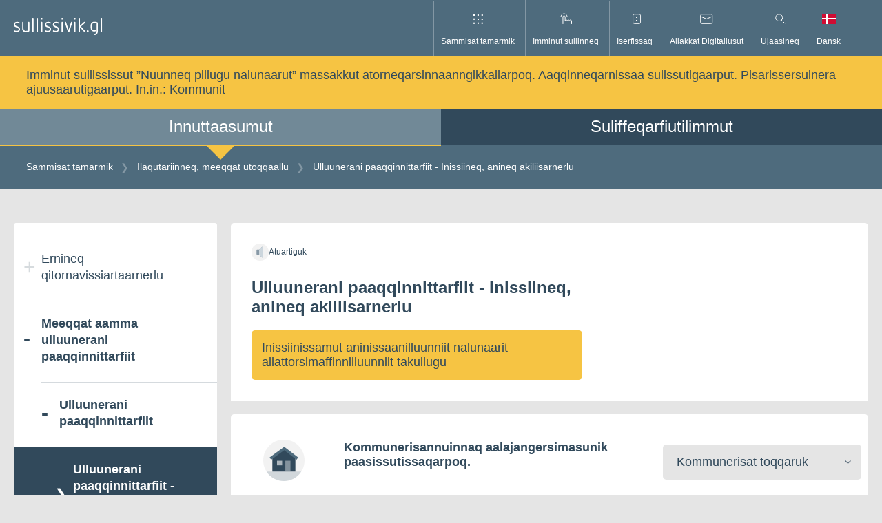

--- FILE ---
content_type: text/html; charset=utf-8
request_url: https://www.sullissivik.gl/Emner/Familie_boern_og_aeldre/Boern_og_daginstutioner/Dagsinsitutioner/Daginstitution_Indmeldelse_udmeldelse_og_betaling?sc_lang=kl-GL&mupid=Qaasuitsup
body_size: 32738
content:



<!DOCTYPE html>
<html lang="kl" class="article">
<head>
    <script id="CookieConsent" src="https://policy.app.cookieinformation.com/uc.js" data-culture="KL" data-gcm-version="2.0" type="text/javascript"></script>
    <title>Ulluunerani paaqqinnittarfiit - Inissiineq, anineq akiliisarnerlu</title>
    <meta charset="utf-8">
    <meta name="viewport" content="width=device-width, initial-scale=1.0">

    <!-- Matomo Tag Manager -->
<script>
  var _mtm = window._mtm = window._mtm || [];
  _mtm.push({'mtm.startTime': (new Date().getTime()), 'event': 'mtm.Start'});
  (function() {
    var d=document, g=d.createElement('script'), s=d.getElementsByTagName('script')[0];
    g.async=true; g.src='https://analytics.sullissivik.gl/js/container_ieciaKvk.js'; s.parentNode.insertBefore(g,s);
  })();
</script>
<!-- End Matomo Tag Manager -->

    <link rel="stylesheet" href="https://cdnjs.cloudflare.com/ajax/libs/flexboxgrid/6.3.1/flexboxgrid.min.css" type="text/css">
    
    <script src="https://cdn.jsdelivr.net/npm/vanilla-lazyload@13.0.1/dist/lazyload.min.js"></script>



        <meta name="title" content="Ulluunerani paaqqinnittarfiit - Inissiineq, anineq akiliisarnerlu" />
    <meta name="description" content="Meeqqavit ulluunerani paaqqinnittarfimmi paaritittalernissaanut, paaritittarunnaarnissaanut imaluunniit utaqqisut allattorsimaffiannut allatsinnissaanut kissaateqaruit, sullissivik.gl-ikkut nalunaarsinnaavutit." />

        <meta property="og:title" content="Ulluunerani paaqqinnittarfiit - Inissiineq, anineq akiliisarnerlu" />
    <meta property="og:description" content="Meeqqavit ulluunerani paaqqinnittarfimmi paaritittalernissaanut, paaritittarunnaarnissaanut imaluunniit utaqqisut allattorsimaffiannut allatsinnissaanut kissaateqaruit, sullissivik.gl-ikkut nalunaarsinnaavutit." />
    <meta property="og:url" content="https://www.sullissivik.gl/Emner/Familie_boern_og_aeldre/Boern_og_daginstutioner/Dagsinsitutioner/Daginstitution_Indmeldelse_udmeldelse_og_betaling?sc_lang=kl-GL" />
    <meta property="og:image" content="https://www.sullissivik.gl/build/images/logo-fb-gl.png" />
    <meta property="og:site_name" content="Sullissivik.gl" />
    <meta property="og:type" content="article" />
    <meta property="og:updated_time" content="2026-01-13T16:18:34.0000000Z" />

    <div class="a-svg-sprite" aria-hidden="true" style="display:none;"><!-- SVG SPRITE --><svg xmlns="http://www.w3.org/2000/svg" xmlns:xlink="http://www.w3.org/1999/xlink"><symbol viewBox="0 0 60 60" fill="none" id="airplane" xmlns="http://www.w3.org/2000/svg"><path d="M30 0C13.4 0 0 13.4 0 30c0 5.5 1.5 10.6 4.1 15.1C9.3 54 18.9 60 30 60c11.1 0 20.7-6 25.9-14.9C58.5 40.6 60 35.5 60 30 60 13.4 46.6 0 30 0Z" fill="#F2F2F2"/><path d="m14.5 40.4-1.6-3.1L38.6 24c3.6-1.9 7.9-1.8 11.5.1 1 .6 1 2 0 2.6l-30 15.5c-2 1.1-4.6.3-5.6-1.8Z" fill="#31495B"/><path d="m12.9 37.4-2.6-4.9 3.4-1.8 4.6 3.9m7.7.5-7.8-15 4.1-2.1 11.1 13.2" fill="#4E6B7D"/></symbol><symbol viewBox="0 0 60 61" fill="none" id="books" xmlns="http://www.w3.org/2000/svg"><path d="M30 0C13.43 0 0 13.43 0 30c0 5.5 1.49 10.64 4.07 15.07C9.27 53.99 18.93 60 30 60s20.74-6 25.93-14.93C58.51 40.64 60 35.49 60 30 60 13.44 46.56 0 30 0Z" fill="#F2F2F2"/><path opacity=".2" d="M4.76 46.22C10.1 54.51 19.4 60.01 30 60.01c10.6 0 19.9-5.5 25.24-13.79H4.76Z" fill="#4E6B7D"/><path d="M22.2 22.1h-6.26v24.12h6.26V22.1Z" fill="#31495B"/><path opacity=".2" d="M22.2 22.1h-3.13v24.12h3.13V22.1Z" fill="#fff"/><path d="M34.72 22.1h-6.26v24.12h6.26V22.1Z" fill="#31495B"/><path d="m40.63 21.338-5.93 2.005 7.725 22.85 5.93-2.006-7.725-22.849Z" fill="#31495B"/><path opacity=".2" d="m40.632 21.339-2.965 1.002 7.726 22.849 2.965-1.002-7.726-22.85Z" fill="#fff"/><path d="M28.46 18.4H22.2v27.81h6.26V18.4Z" fill="#31495B"/><path opacity=".2" d="M28.46 18.4h-3.13v27.78h3.13V18.4Zm6.26 3.67h-3.13v24.12h3.13V22.07Z" fill="#fff"/></symbol><symbol viewBox="0 0 60 60" fill="none" id="briefcase" xmlns="http://www.w3.org/2000/svg"><path d="M30 60c16.569 0 30-13.431 30-30C60 13.431 46.569 0 30 0 13.431 0 0 13.431 0 30c0 16.569 13.431 30 30 30Z" fill="#F2F2F2"/><path opacity=".2" d="M4.76 46.21C10.1 54.5 19.41 60 30 60c10.59 0 19.9-5.5 25.24-13.79H4.76Z" fill="#4E6B7D"/><path d="M43.11 46.54H16.89c-1.66 0-3-1.34-3-3V27.98c0-1.66 1.34-3 3-3h26.23c1.66 0 3 1.34 3 3v15.56c0 1.66-1.35 3-3.01 3Z" fill="#31495B"/><path d="M38.19 24.98h-4.33v-4.29c0-.6-.49-1.08-1.08-1.08h-5.55c-.6 0-1.08.49-1.08 1.08v4.29h-4.33v-4.29c0-2.99 2.43-5.42 5.42-5.42h5.55c2.99 0 5.42 2.43 5.42 5.42v4.29h-.02Z" fill="#4E6B7D"/><path opacity=".8" d="M25.53 30.8h-5.82v3.98h5.82V30.8Z" fill="#fff"/></symbol><symbol viewBox="0 0 60 61" fill="none" id="business" xmlns="http://www.w3.org/2000/svg"><path d="M30 60c16.569 0 30-13.431 30-30C60 13.431 46.569 0 30 0 13.431 0 0 13.431 0 30c0 16.569 13.431 30 30 30Z" fill="#F2F2F2"/><path opacity=".2" d="M4.76 46.22C10.1 54.51 19.4 60.01 30 60.01c10.6 0 19.9-5.5 25.24-13.79H4.76Z" fill="#4E6B7D"/><path d="M19.48 24.3a5.3 5.3 0 1 0 0-10.6 5.3 5.3 0 0 0 0 10.6Z" fill="#4E6B7D"/><path d="M27.43 22.43a7.87 7.87 0 1 0 0-15.74 7.87 7.87 0 0 0 0 15.74Z" fill="#4E6B7D"/><path d="M14.19 46.27V19h5.48v8.5l12.36-4.09v4.09l12.37-4.09v22.86H14.19Z" fill="#31495B"/><path opacity=".4" d="M41.4 35.57h-4.55v10.61h4.55V35.57Z" fill="#fff"/><path opacity=".6" d="M28.98 39.93a2.22 2.22 0 1 0 0-4.44 2.22 2.22 0 0 0 0 4.44Zm-7.2 0a2.22 2.22 0 1 0 0-4.44 2.22 2.22 0 0 0 0 4.44Z" fill="#fff"/></symbol><symbol viewBox="0 0 16 16" id="close" xmlns="http://www.w3.org/2000/svg"><path d="m.9.85 14.54 14.54m0-14.54L.9 15.39" style="fill:none;stroke:#000;stroke-miterlimit:10"/></symbol><symbol viewBox="0 0 60 60" fill="none" id="cogs" xmlns="http://www.w3.org/2000/svg"><path d="M30 0C13.4 0 0 13.4 0 30c0 5.5 1.5 10.6 4.1 15.1C9.3 54 18.9 60 30 60c11.1 0 20.7-6 25.9-14.9C58.5 40.6 60 35.5 60 30 60 13.4 46.6 0 30 0Z" fill="#F2F2F2"/><path d="M30 44.6c-6.9 0-12.6-5.6-12.6-12.6S24.3 20.3 30 11.4c5.7 8.9 12.6 13.8 12.6 20.7 0 6.9-5.7 12.5-12.6 12.5Z" fill="#31495B"/><path opacity=".4" d="m35.8 33.1 3-1.3-1.1-3.5-3.2.6c-.6-.7-1.4-1.3-2.2-1.7l-.3-3.3-3.7-.1-.4 3.3c-.9.3-1.7.9-2.3 1.6l-3.2-.7-1.2 3.5 3 1.4c.1 1 .3 1.9.8 2.7l-1.7 2.8 2.9 2.2 2.2-2.4c.4.1.9.2 1.4.2.5 0 .9 0 1.4-.1l2.2 2.5 3-2.1-1.6-2.9c.6-.9.9-1.8 1-2.7Zm-8.6-.6c0-1.6 1.3-2.8 2.9-2.8 1.6 0 2.8 1.3 2.8 2.9 0 1.6-1.3 2.8-2.9 2.8-1.6-.1-2.9-1.4-2.8-2.9Z" fill="#fff"/></symbol><symbol viewBox="0 0 60 60" fill="none" id="cross" xmlns="http://www.w3.org/2000/svg"><path d="M30 60c16.569 0 30-13.431 30-30C60 13.431 46.569 0 30 0 13.431 0 0 13.431 0 30c0 16.569 13.431 30 30 30Z" fill="#F2F2F2"/><path d="M32.44 10.92h-4.88V40.2h4.88V10.92Z" fill="#31495B"/><path d="M38.852 24.276v-4.88h-17.7v4.88h17.7Z" fill="#4E6B7D"/><path opacity=".2" d="M32.44 40.2h-4.88L13.05 54.75A29.846 29.846 0 0 0 30 60c6.29 0 12.13-1.94 16.95-5.25L32.44 40.2Z" fill="#4E6B7D"/></symbol><symbol viewBox="0 0 57 38" xml:space="preserve" id="dk_flag-02" xmlns="http://www.w3.org/2000/svg"><path fill="#F2F2F2" d="M57 15.438H23.75V0h-6.909v15.438H0v7.125h16.841V38h6.909V22.563H57z"/><path fill="#D21034" d="M0 22.563h16.841v15.438H0zM0 0h16.841v15.438H0zm23.75 22.563H57v15.438H23.75zM23.75 0H57v15.438H23.75z"/></symbol><symbol viewBox="0 0 36.9 22.7" xml:space="preserve" id="downArrow" xmlns="http://www.w3.org/2000/svg"><path opacity=".75" fill="none" stroke="#334A5C" stroke-width="6" stroke-miterlimit="10" d="M34.7 2.1 18.4 18.4 2.1 2.1"/></symbol><symbol fill="none" viewBox="0 0 15 15" id="dropdown" xmlns="http://www.w3.org/2000/svg"><path opacity=".5" d="m1 6.365 6.363 6.364 6.364-6.364" stroke="#4E6B7D" stroke-width="2"/></symbol><symbol viewBox="0 0 60 61" fill="none" id="election" xmlns="http://www.w3.org/2000/svg"><path d="M30 0C13.43 0 0 13.43 0 30c0 5.5 1.49 10.64 4.07 15.07C9.27 53.99 18.93 60 30 60s20.74-6 25.93-14.93C58.51 40.64 60 35.49 60 30 60 13.44 46.57 0 30 0Z" fill="#F2F2F2"/><path opacity=".2" d="M4.77 46.22c5.34 8.29 14.64 13.79 25.24 13.79 10.6 0 19.9-5.5 25.24-13.79H4.77Z" fill="#4E6B7D"/><path d="M42.11 14.83H17.9v30.68h24.21V14.83Z" fill="#4E6B7D"/><path opacity=".4" d="m24 28.29 4.43 4.44L36 25.15" stroke="#fff" stroke-width="4" stroke-miterlimit="10"/><path d="M46.96 42.57H13.05v3.65h33.91v-3.65Z" fill="#31495B"/></symbol><symbol viewBox="0 0 60 60" fill="none" id="entertainment" xmlns="http://www.w3.org/2000/svg"><path d="M30 60c16.569 0 30-13.431 30-30C60 13.431 46.569 0 30 0 13.431 0 0 13.431 0 30c0 16.569 13.431 30 30 30Z" fill="#F2F2F2"/><path opacity=".2" d="M35.13 45.13c-5.67 0-10.26-4.59-10.26-10.26V18.16h20.52v16.71c-.01 5.67-4.6 10.26-10.26 10.26Z" fill="#4E6B7D"/><path d="M24.87 45.13c-5.67 0-10.26-4.59-10.26-10.26V18.16h20.52v16.71c0 5.67-4.6 10.26-10.26 10.26Z" fill="#31495B"/><path opacity=".6" d="M19.61 28.41a1.54 1.54 0 1 0 0-3.08 1.54 1.54 0 0 0 0 3.08Zm10.51 0a1.54 1.54 0 1 0 0-3.08 1.54 1.54 0 0 0 0 3.08Z" fill="#fff"/><path d="M40.13 28.41a1.54 1.54 0 1 0 0-3.08 1.54 1.54 0 0 0 0 3.08Z" fill="#31495B"/><path opacity=".6" d="M30.35 34.66c0 3.03-2.46 5.48-5.48 5.48-3.03 0-5.48-2.46-5.48-5.48" fill="#fff"/><path d="M34.26 34.87h7.41" stroke="#31495B" stroke-width="3" stroke-miterlimit="10"/></symbol><symbol fill="none" viewBox="0 0 60 60" id="erhvervsfisk" xmlns="http://www.w3.org/2000/svg"><path d="M30 60c16.6 0 30-13.4 30-30 0-5.5-1.5-10.6-4.1-15.1C50.7 6 41.1 0 30 0 18.9 0 9.3 6 4.1 14.9 1.5 19.4 0 24.5 0 30c0 16.6 13.4 30 30 30z" fill="#F2F2F2"/><path d="M29.3 18.8c-9.665 0-17.5 5.014-17.5 11.2 0 6.186 7.835 11.2 17.5 11.2S46.8 36.186 46.8 30c0-6.186-7.835-11.2-17.5-11.2z" fill="#31495B"/><path d="M14.7 30C12.3 24.8 7.6 20.9 2 19.4.7 22.7 0 26.3 0 30c0 3.7.7 7.3 1.9 10.6 5.7-1.5 10.4-5.4 12.8-10.6z" fill="#31495B"/><path opacity=".5" d="M37.2 27.5a2.5 2.5 0 1 0 0 5 2.5 2.5 0 0 0 0-5z" fill="#fff"/><path opacity=".4" d="M29.3 30H22" stroke="#fff" stroke-width="4" stroke-miterlimit="10"/></symbol><symbol viewBox="0 0 30 30" fill="none" id="facebook" xmlns="http://www.w3.org/2000/svg"><path d="M28.348 0H1.652A1.652 1.652 0 0 0 0 1.652v26.696A1.652 1.652 0 0 0 1.652 30h14.374V18.382h-3.93v-4.518h3.91v-3.35c0-3.872 2.363-5.983 5.81-5.983a31.073 31.073 0 0 1 3.492.18V8.76h-2.363c-1.884 0-2.246.897-2.246 2.207v2.892h4.518l-.587 4.518h-3.873v11.617h7.59A1.652 1.652 0 0 0 30 28.341V1.652A1.652 1.652 0 0 0 28.348 0Z" fill="#31495B"/></symbol><symbol viewBox="0 0 60 60" fill="none" id="fish" xmlns="http://www.w3.org/2000/svg"><path d="M30 0C13.4 0 0 13.4 0 30c0 5.5 1.5 10.6 4.1 15.1C9.3 54 18.9 60 30 60c11.1 0 20.7-6 25.9-14.9C58.5 40.6 60 35.5 60 30 60 13.4 46.6 0 30 0Z" fill="#F2F2F2"/><path d="M29.6 48.3h2c1.8 0 3.4-1.3 3.8-3.1l3-14.8c.2-1 0-2.1-.7-3l-2.3-3.1c-.7-1-1.9-1.6-3.1-1.6H27c-1.2 0-2.4.6-3.1 1.6l-2.3 3.1c-.6.9-.9 2-.7 3l3 14.8c.4 1.8 1.9 3.1 3.8 3.1h1.9Z" fill="#4E6B7D"/><path d="m36.5 25.8 3.6-2.6v-5.7l-4.4-4.4m4.4 10.1h7.7l3.9-3.9m-11.6-1.8 4.4-4.4M22.7 25.8l-3.6-2.6v-5.7l4.4-4.4" stroke="#31495B" stroke-width="3" stroke-miterlimit="10"/><path d="M19.1 23.2h-7.7l-3.9-3.9m11.6-1.8-4.4-4.4" stroke="#31495B" stroke-width="3" stroke-miterlimit="10"/><path opacity=".6" d="M25.1 36.7a1.5 1.5 0 1 0 0-3 1.5 1.5 0 0 0 0 3Zm9 0a1.5 1.5 0 1 0 0-3 1.5 1.5 0 0 0 0 3Z" fill="#fff"/><path d="M41.5 33h-3.7v-4.2h8c0 2.3-1.9 4.2-4.3 4.2Zm-23.8 0h3.7v-4.2h-8c.1 2.3 2 4.2 4.3 4.2Z" fill="#4E6B7D"/></symbol><symbol viewBox="0 0 57 38" xml:space="preserve" id="gl_flag-03" xmlns="http://www.w3.org/2000/svg"><path fill="#F2F2F2" d="M0 0h57v38H0z"/><path fill="#F42941" d="M0 19h57v19H0V19zm9.5 0c0 6.996 5.671 12.667 12.667 12.667S34.833 25.996 34.833 19 29.162 6.333 22.167 6.333 9.5 12.004 9.5 19"/></symbol><symbol viewBox="0 0 60 60" fill="none" id="house" xmlns="http://www.w3.org/2000/svg"><path d="M30 60c16.569 0 30-13.431 30-30C60 13.431 46.569 0 30 0 13.431 0 0 13.431 0 30c0 16.569 13.431 30 30 30Z" fill="#F2F2F2"/><path d="M30.5 12.82 13.28 24.51v21.7h33.4v-21.7L30.5 12.82Z" fill="#31495B"/><path opacity=".4" d="M39.58 30.56h-7.51v15.65h7.51V30.56Z" fill="#fff"/><path opacity=".6" d="M27.47 30.56h-7.51v6.62h7.51v-6.62Z" fill="#fff"/><path d="m11.62 28.96-2.34-3.24 21.25-15.39 20.19 15.42-2.42 3.18-17.83-13.62-18.85 13.65Z" fill="#4E6B7D"/><path opacity=".2" d="M4.76 46.21C10.1 54.5 19.41 60 30 60c10.59 0 19.9-5.5 25.24-13.79H4.76Z" fill="#4E6B7D"/></symbol><symbol viewBox="0 0 60 61" fill="none" id="law" xmlns="http://www.w3.org/2000/svg"><path d="M30 0C13.43 0 0 13.43 0 30c0 5.5 1.49 10.64 4.07 15.07C9.27 53.99 18.93 60 30 60s20.74-6 25.93-14.93C58.51 40.64 60 35.49 60 30 60 13.44 46.56 0 30 0Z" fill="#F2F2F2"/><path opacity=".2" d="M43.17 25.68H17.5v16.88h25.67V25.68ZM4.76 46.22C10.1 54.51 19.4 60.01 30 60.01c10.6 0 19.9-5.5 25.24-13.79H4.76Z" fill="#4E6B7D"/><path d="M47.23 42.57H13.32v3.65h33.91v-3.65Zm.01-20.54-16.96-9-16.96 9v3.65h33.92v-3.65Z" fill="#4E6B7D"/><path d="M21.26 25.68H17.5v16.88h3.76V25.68Zm7.3 0H24.8v16.88h3.76V25.68Zm7.31 0h-3.76v16.88h3.76V25.68Zm7.3 0h-3.76v16.88h3.76V25.68Z" fill="#31495B"/><path opacity=".5" d="M30 23.1a2.52 2.52 0 1 0 0-5.04 2.52 2.52 0 0 0 0 5.04Z" fill="#fff"/></symbol><symbol viewBox="0 0 60 60" fill="none" id="lock" xmlns="http://www.w3.org/2000/svg"><path d="M30 60c16.569 0 30-13.431 30-30C60 13.431 46.569 0 30 0 13.431 0 0 13.431 0 30c0 16.569 13.431 30 30 30Z" fill="#F2F2F2"/><path d="M39.21 46.21H20.9a3.43 3.43 0 0 1-3.43-3.43v-15.1a3.43 3.43 0 0 1 3.43-3.43h18.31a3.43 3.43 0 0 1 3.43 3.43v15.11a3.42 3.42 0 0 1-3.43 3.42Z" fill="#31495B"/><path d="M25.41 24.25V20.3c0-2.57 2.08-4.65 4.65-4.65 2.57 0 4.65 2.08 4.65 4.65v3.95" stroke="#4E6B7D" stroke-width="5" stroke-miterlimit="10"/><path opacity=".6" d="M31.53 33.92c.77-.51 1.27-1.38 1.27-2.36 0-1.57-1.27-2.84-2.84-2.84-1.57 0-2.84 1.27-2.84 2.84 0 .99.51 1.86 1.27 2.36h-.09l-1.18 6.07h5.67l-1.18-6.07h-.08Z" fill="#fff"/><path opacity=".2" d="M4.76 46.21C10.1 54.5 19.4 60 30 60c10.59 0 19.9-5.5 25.24-13.79H4.76Z" fill="#4E6B7D"/></symbol><symbol xml:space="preserve" viewBox="0 0 512 512" id="locked" xmlns="http://www.w3.org/2000/svg"><path fill="#31495B" d="M413.4 207.3v-57.5C413.4 67.2 346.2 0 263.6 0h-15.2C165.8 0 98.6 67.2 98.6 149.7v57.5H52.5V512h407V207.3h-46.1zm-272.1-57.6c0-59 48-107.1 107.1-107.1h15.2c59 0 107.1 48 107.1 107.1v57.5H141.3v-57.5zm275.5 319.6H95.2V250h321.7v219.3h-.1z"/></symbol><symbol viewBox="0 0 17 20" id="login" xmlns="http://www.w3.org/2000/svg"><path d="M16.5 20H.18V8.18H16.5V20ZM1.18 19H15.5V9.18H1.18V19Z"/><path d="M13.87 8.68h-1V5.53a4.53 4.53 0 1 0-9.07 0v3.15h-1V5.53a5.53 5.53 0 1 1 11.07 0v3.15Z"/></symbol><symbol style="enable-background:new 0 0 512 512" xml:space="preserve" viewBox="0 0 512 512" id="mail" xmlns="http://www.w3.org/2000/svg"><path d="M0 73.2V468h512V73.3L0 73.2zM417.7 116 256 226.5 94.3 116h323.4zm51.6 309.3H42.7V138.9L256 284.7l213.4-145.8v286.5h-.1z" style="fill:#31495b"/></symbol><symbol viewBox="0 0 60 60" fill="none" id="medical" xmlns="http://www.w3.org/2000/svg"><path d="M30 60c16.569 0 30-13.431 30-30C60 13.431 46.569 0 30 0 13.431 0 0 13.431 0 30c0 16.569 13.431 30 30 30Z" fill="#F2F2F2"/><path d="M38.4 16.4c-3.8 0-7 2.3-8.4 5.6-1.4-3.3-4.6-5.6-8.4-5.6-5 0-9.1 4.1-9.1 9.1 0 2.3 0 7 11.7 17l5.8 5v.1l.1-.1.1.1v-.1l5.8-5c.1-.1 2.5-2.1 4.8-4.5 3.6-3.6 6.8-7.7 6.8-12.5 0-5-4.1-9.1-9.2-9.1Z" fill="#31495B"/><path d="M4 32h17.2l2.3-3.9 8 7.4V25.3L39 32h16.9" stroke="#4E6B7D" stroke-width="3" stroke-miterlimit="10"/></symbol><symbol viewBox="0 0 19.8 15" style="enable-background:new 0 0 19.8 15" xml:space="preserve" id="nem_post-icon" xmlns="http://www.w3.org/2000/svg"><style>.st0{fill:#eaecee}.st1{fill:#31495b}.st2{fill:#eaecee;stroke:#31495b;stroke-miterlimit:10}.st3{fill:#fff}.st4{fill:#d6dbde}.st5{fill:#465c6c}.st6,.st7{fill-rule:evenodd;clip-rule:evenodd}.st6{fill:none;stroke:#31495b;stroke-miterlimit:10}.st7{fill:#31495b}.st8{fill:#63389b}.st9{fill:#42205d}.st10{fill:#522e80}.st11{fill:none;stroke:#fff;stroke-miterlimit:10}.st12{fill:#83929d}.st13{fill:#fbb03b}.st14{fill:#fbb84f}.st15{fill:#e6e6e6}.st16{fill:#f2f2f2}.st17{fill:#d21034}.st18{fill:#d00c33}.st19{fill:none;stroke:#31495b;stroke-miterlimit:10}.st20{fill:#98a4ad}.st21{opacity:.2;fill:url(#SVGID_1_)}.st22{fill:#44596a}.st23{fill:#5a6d7c}.st24{opacity:.1;fill:#31495b}.st25,.st26{opacity:.2;fill:url(#SVGID_2_)}.st26{fill:url(#SVGID_3_)}.st27{fill:#fff7eb}.st28,.st29{fill:none;stroke-miterlimit:10}.st28{stroke:#fff;stroke-width:2}.st29{stroke:#98a4ad}.st30,.st31{opacity:.2;fill:#fff}.st31{opacity:.8}.st32{opacity:.2;fill:url(#SVGID_4_)}.st33,.st34{opacity:.2;fill:url(#SVGID_5_)}.st34{fill:url(#SVGID_6_)}.st35,.st36{opacity:.2;fill:url(#SVGID_7_)}.st36{fill:url(#SVGID_8_)}.st37{fill:none;stroke:#506473;stroke-width:2;stroke-miterlimit:10}.st38{fill:#506473}.st39,.st40{fill:none;stroke:#506473;stroke-width:3.6;stroke-miterlimit:10}.st40{stroke-width:1.8857}.st41{fill:#506474}.st42,.st43{opacity:.2;fill:url(#SVGID_9_)}.st43{fill:url(#SVGID_10_)}.st44{opacity:.4;fill:#fff}.st45,.st46{opacity:.2;fill:url(#SVGID_11_)}.st46{fill:url(#SVGID_12_)}.st47,.st48{opacity:.2;fill:url(#SVGID_13_)}.st48{fill:url(#SVGID_14_)}.st49{fill:#1d9fda}.st50{fill:#d9d9d9}.st51{opacity:.2;fill:url(#SVGID_15_)}.st52{fill:#506473;stroke:#506473;stroke-miterlimit:10}.st52,.st53{stroke-width:2}.st53,.st54,.st55{stroke:#506473;stroke-miterlimit:10}.st53{fill:#fff}.st54,.st55{fill:#506473;stroke-width:2.6515}.st55{fill:none}.st56{stroke:#fff;stroke-width:1.5}.st56,.st57,.st58{fill:none;stroke-miterlimit:10}.st57{stroke:#506473;stroke-width:1.5}.st58{stroke:#000}.st59{opacity:.2;fill:url(#SVGID_16_)}.st60{fill:none;stroke:#42205d;stroke-width:2.5;stroke-miterlimit:10}.st61{fill:#ff1d25}.st62{fill:none;stroke:#63389b;stroke-width:2;stroke-miterlimit:10}.st63{opacity:.2;fill:url(#SVGID_17_)}.st64,.st65{opacity:.2;fill:url(#SVGID_18_)}.st65{fill:url(#SVGID_19_)}.st66{display:none;fill:#42205d}.st68{fill:#522e80}.st68,.st69,.st70{display:inline}.st70{fill:none;stroke:#fff;stroke-miterlimit:10}.st71{opacity:.2;fill:url(#SVGID_22_)}.st72{display:inline;fill:#0f0}</style><path d="M0 0v15h19.8V0H0zm18.5 1L9.9 8.6 1.3 1h17.2zM1 14V2.1l8.9 7.8 8.9-7.8V14H1z" id="axGraphics"/></symbol><symbol viewBox="0 0 60 61" fill="none" id="people" xmlns="http://www.w3.org/2000/svg"><path d="M30 60c16.569 0 30-13.431 30-30C60 13.431 46.569 0 30 0 13.431 0 0 13.431 0 30c0 16.569 13.431 30 30 30Z" fill="#F2F2F2"/><path opacity=".2" d="M4.76 46.22C10.1 54.51 19.4 60.01 30 60.01c10.6 0 19.9-5.5 25.24-13.79H4.76Z" fill="#4E6B7D"/><path d="M22.62 23.31a3.21 3.21 0 1 0 0-6.42 3.21 3.21 0 0 0 0 6.42Zm13.59-6.37a3.21 3.21 0 1 0 0-6.42 3.21 3.21 0 0 0 0 6.42Z" fill="#4E6B7D"/><path d="M26.18 37.56h-7.11c-.85 0-1.52-.72-1.46-1.57l.68-9.48c.05-.76.69-1.36 1.46-1.36h5.75c.77 0 1.4.59 1.46 1.36l.68 9.48c.06.85-.61 1.57-1.46 1.57Zm-1.24 8.66H20.3l-.89-8.66h6.42l-.89 8.66Zm15.83-14.37h-9.76c-.95 0-1.7-.81-1.61-1.76l.87-9.89c.07-.84.77-1.48 1.61-1.48h8.02c.84 0 1.54.64 1.61 1.48l.87 9.89c.09.94-.66 1.76-1.61 1.76ZM38.9 46.11h-6.02l-1.15-14.26h8.32L38.9 46.11Z" fill="#31495B"/></symbol><symbol viewBox="0 0 16 9" id="pil_ned" xmlns="http://www.w3.org/2000/svg"><path style="fill:none;stroke:#000;stroke-miterlimit:10" d="M15.43.5 7.93 8 .43.5"/></symbol><symbol viewBox="0 0 16 9" id="pil_ned_white" xmlns="http://www.w3.org/2000/svg"><path style="fill:none;stroke:#fff;stroke-miterlimit:10" d="M15.43.5 7.93 8 .43.5"/></symbol><symbol xml:space="preserve" viewBox="0 0 512 512" id="pil_op" xmlns="http://www.w3.org/2000/svg"><path fill="#31495B" d="M256 106.1 512 406H0l256-299.9zm187.3 268.2L256 154.8 68.7 374.3h374.6z"/></symbol><symbol viewBox="0 0 60 60" fill="none" id="post" xmlns="http://www.w3.org/2000/svg"><path d="M30 60c16.569 0 30-13.431 30-30C60 13.431 46.569 0 30 0 13.431 0 0 13.431 0 30c0 16.569 13.431 30 30 30Z" fill="#F2F2F2"/><path d="M47 17.9H12.9V42H47V17.9Z" fill="#31495B"/><path d="m47.1 22.8-15 10.5c-1.3.9-2.9.9-4.2 0l-15-10.5v-4.9H47v4.9h.1Z" fill="#4E6B7D"/></symbol><symbol fill="none" viewBox="0 0 60 60" id="raastof" xmlns="http://www.w3.org/2000/svg"><path d="M30 60c16.569 0 30-13.431 30-30C60 13.431 46.569 0 30 0 13.431 0 0 13.431 0 30c0 16.569 13.431 30 30 30z" fill="#F2F2F2"/><path opacity=".2" d="M4.76 46.21a30 30 0 0 0 50.48 0H4.76z" fill="#4E6B7D"/><path d="M45.63 34.23v6.08l-7.37 6.07h-9.94l-4.6-6.99 1.65-8.1L36.05 30l9.58 4.23z" fill="#31495B"/><path d="M36.33 16.04 9.16 39.44" stroke="#31495B" stroke-width="5" stroke-miterlimit="10"/><path d="M29.72 21.73c-4.54-5.28-7.5-7.28-9.08-8-.41-.19-.23-.83.26-.95 6.64-1.62 9.62 1.86 12.81 5.56 3.19 3.7 6.19 7.16 3.6 13.48-.19.47-.85.55-1 .11-.5-1.71-2.04-4.93-6.59-10.2z" fill="#4E6B7D"/></symbol><symbol fill="none" viewBox="0 0 60 60" id="salg" xmlns="http://www.w3.org/2000/svg"><g clip-path="url(#clip0)"><path d="M30 0a30 30 0 1 0 0 60 30 30 0 0 0 0-60z" fill="#F2F2F2"/><path opacity=".2" d="M40.16 17.81H19.84a3.81 3.81 0 0 0-3.81 3.81v16.77a3.81 3.81 0 0 0 3.81 3.81h20.32a3.81 3.81 0 0 0 3.81-3.81V21.62a3.81 3.81 0 0 0-3.81-3.81z" fill="#4E6B7D"/><path d="M16 30v8.39a3.81 3.81 0 0 0 3.81 3.8h20.35a3.808 3.808 0 0 0 3.84-3.8V27.44l-3.8 3.84-3.61-3.47-8.74 9.59-9-9.39L16 30z" fill="#31495B"/><path d="m10.61 37.14 8.08-9.33 9.32 9.36 8.58-9.36 3.61 3.47 9.39-11.21" stroke="#4E6B7D" stroke-width="3" stroke-miterlimit="10"/></g></symbol><symbol viewBox="0 0 23 24" id="search-large" xmlns="http://www.w3.org/2000/svg"><path d="M8.57 17.83a8.56 8.56 0 1 1 8.55-8.56 8.57 8.57 0 0 1-8.55 8.56Zm0-16.11a7.56 7.56 0 1 0 7.55 7.56 7.56 7.56 0 0 0-7.55-7.56Z"/><path d="m13.637 15.359.707-.708 8.592 8.592-.707.707z"/></symbol><symbol viewBox="0 0 19 19" id="search-small" xmlns="http://www.w3.org/2000/svg"><path d="M7.26 14.29A6.75 6.75 0 1 1 14 7.54a6.75 6.75 0 0 1-6.74 6.75Zm0-12.5A5.75 5.75 0 1 0 13 7.54 5.75 5.75 0 0 0 7.26 1.8Z"/><path d="m11.117 12.334.707-.707 6.661 6.66-.707.708z"/></symbol><symbol viewBox="0 0 60 60" fill="none" id="social" xmlns="http://www.w3.org/2000/svg"><path d="M30 0C13.4 0 0 13.4 0 30c0 5.5 1.5 10.6 4.1 15.1C9.3 54 18.9 60 30 60c11.1 0 20.7-6 25.9-14.9C58.5 40.6 60 35.5 60 30 60 13.4 46.6 0 30 0Z" fill="#F2F2F2"/><path d="m29.9 45.5-12.1-12 12.4-12.4c3.1-3.1 8.2-3.1 11.3 0l.8.8c3.1 3.1 3.1 8.2 0 11.3L29.9 45.5Z" fill="#31495B"/><path d="M42.3 33.8 30.2 45.9 17.8 33.5c-3.1-3.1-3.1-8.2 0-11.3l.8-.8c3.1-3.1 8.2-3.1 11.3 0l12.4 12.4Z" fill="#4E6B7D"/><path d="M31.7 46.5a2.1 2.1 0 1 0 0-4.2 2.1 2.1 0 0 0 0 4.2Z" fill="#4E6B7D"/><path d="M34.7 43.5a2.1 2.1 0 1 0 0-4.2 2.1 2.1 0 0 0 0 4.2Zm3-3.1a2.1 2.1 0 1 0 0-4.2 2.1 2.1 0 0 0 0 4.2Zm3.1-3a2.1 2.1 0 1 0 0-4.2 2.1 2.1 0 0 0 0 4.2Z" fill="#4E6B7D"/><path d="M19.3 37.1a2.1 2.1 0 1 0 0-4.2 2.1 2.1 0 0 0 0 4.2Zm8-8a2.1 2.1 0 1 0 0-4.2 2.1 2.1 0 0 0 0 4.2Z" fill="#31495B"/><path d="M22.3 40.1a2.1 2.1 0 1 0 0-4.2 2.1 2.1 0 0 0 0 4.2Z" fill="#31495B"/><path d="M25.4 43.1a2.1 2.1 0 1 0 0-4.2 2.1 2.1 0 0 0 0 4.2Z" fill="#31495B"/><path d="M28.4 46.1a2.1 2.1 0 1 0 0-4.2 2.1 2.1 0 0 0 0 4.2Zm1.768-25.05-4.384 4.384 3.04 3.04 4.385-4.383-3.04-3.04Z" fill="#31495B"/><path d="M50.161 24.02 39.626 13.484l-4.88 4.879 10.536 10.535 4.88-4.878Z" fill="#4E6B7D"/><path d="m14.751 28.938 10.536-10.535-4.879-4.88L9.872 24.06l4.88 4.88Z" fill="#31495B"/><path d="m38.9 36.5-2.8-2.8m-.2 5.8-2.8-2.8m-.2 5.9-2.5-2.5" stroke="#31495B" stroke-miterlimit="10" stroke-linecap="round"/></symbol><symbol viewBox="0 0 36 36" id="speaker" xmlns="http://www.w3.org/2000/svg"><path fill="#8899A6" d="M9 10s-2 0-2 2v12c0 2 2 2 2 2h6l8 8s1 1 2 1h1s1 0 1-1V2s0-1-1-1h-1c-1 0-2 1-2 1l-8 8H9z"/><path fill="#CCD6DD" d="m15 26 8 8s1 1 2 1h1s1 0 1-1V2s0-1-1-1h-1c-1 0-2 1-2 1l-8 8v16z"/></symbol><symbol viewBox="0 0 202 54" style="enable-background:new 0 0 202 54" xml:space="preserve" id="sullissivik_logo_dk" xmlns="http://www.w3.org/2000/svg"><path d="M1.4 52.6c-.4 0-.7-.3-.7-.7v-6.2c0-.4.3-.7.7-.7h1.4c1.8 0 3 1.2 3 2.9v1.7c0 1.8-1.2 2.9-3 2.9l-1.4.1zM4.7 48c0-1.1-.7-1.8-1.8-1.8h-1v5.4h1c1.2 0 1.8-.7 1.8-1.8V48zm2.6-2.4c0-.3.3-.6.6-.6s.6.3.6.6v6.6c0 .3-.3.6-.6.6s-.6-.3-.6-.6v-6.6zm4 1.8v4.8c0 .3-.3.6-.6.6s-.6-.2-.6-.6v-6.6c0-.3.3-.6.6-.6.2 0 .4.1.5.3l2.8 5v-4.8c0-.3.3-.6.6-.6s.6.2.6.6v6.6c0 .4-.3.6-.6.6-.2 0-.4-.1-.5-.3l-2.8-5zm8.6-1.8c0-.3.3-.6.6-.6s.6.3.6.6v6.6c0 .3-.3.6-.6.6s-.6-.3-.6-.6v-6.6zm3.9 1.8v4.8c0 .3-.3.6-.6.6s-.6-.2-.6-.6v-6.6c0-.3.3-.6.6-.6.2 0 .4.1.5.3l2.8 5v-4.8c0-.3.3-.6.6-.6s.6.2.6.6v6.6c0 .4-.3.6-.6.6-.2 0-.4-.1-.5-.3l-2.8-5zm6.4 5.2c-.4 0-.7-.3-.7-.7v-6.2c0-.4.3-.7.7-.7h1.4c1.8 0 3 1.2 3 2.9v1.7c0 1.8-1.2 2.9-3 2.9l-1.4.1zm3.3-4.6c0-1.1-.7-1.8-1.8-1.8h-1v5.4h1c1.2 0 1.8-.7 1.8-1.8V48zm6.4 1.5h-1.1c-.3 0-.5-.2-.5-.5s.2-.5.5-.5h1.5c.4 0 .7.3.7.7v2.6c0 .3-.2.5-.4.6-.5.2-1.2.4-1.9.4-1.7 0-2.8-1.1-2.8-2.8v-2.2c0-1.7 1.1-2.8 2.8-2.8.6 0 1.3.2 1.8.5.2.1.3.3.3.5 0 .3-.2.5-.6.5-.1 0-.2 0-.3-.1-.3-.2-.8-.4-1.2-.4-1 0-1.6.6-1.6 1.7V50c0 1 .6 1.7 1.6 1.7.4 0 .8-.1 1.2-.2v-2zm6.4 1.3h-2.6l-.7 1.6c-.1.2-.3.4-.5.4-.3 0-.5-.2-.5-.6V52l2.4-6.6c.1-.2.3-.4.6-.4.2 0 .5.2.6.4L48 52v.2c0 .3-.2.6-.6.6-.2 0-.4-.1-.5-.4l-.6-1.6zm-1.4-3.7-.9 2.6h1.9l-1-2.6zm5.3.3v4.8c0 .3-.3.6-.6.6s-.6-.2-.6-.6v-6.6c0-.3.3-.6.6-.6.2 0 .4.1.5.3l2.8 5v-4.8c0-.3.3-.6.6-.6s.6.2.6.6v6.6c0 .4-.3.6-.6.6-.2 0-.4-.1-.5-.3l-2.8-5zm9.4 2.1h-1.1c-.3 0-.5-.2-.5-.5s.2-.5.5-.5H60c.4 0 .7.3.7.7v2.6c0 .3-.2.5-.4.6-.5.2-1.2.4-1.9.4-1.7 0-2.8-1.1-2.8-2.8v-2.2c0-1.7 1.1-2.8 2.8-2.8.6 0 1.3.2 1.8.5.2.1.3.3.3.5 0 .3-.2.5-.6.5-.1 0-.2 0-.3-.1-.3-.2-.8-.4-1.2-.4-1 0-1.6.6-1.6 1.7V50c0 1 .6 1.7 1.6 1.7.4 0 .8-.1 1.2-.2v-2zm6.5-3.3h-1.6c-.3 0-.5-.2-.5-.5s.2-.5.5-.5h4.3c.3 0 .6.2.6.5s-.2.5-.6.5h-1.6v6c0 .3-.3.6-.6.6s-.6-.3-.6-.6l.1-6zm4.3-.6c0-.3.3-.6.6-.6s.6.3.6.6v6.6c0 .3-.3.6-.6.6s-.6-.3-.6-.6v-6.6zm3.5 7c-.4 0-.7-.3-.7-.7v-6.4c0-.3.3-.6.6-.6s.6.3.6.6v6h2.8c.3 0 .6.2.6.5s-.2.5-.5.5h-3.4v.1zm8.4 0c-.4 0-.7-.3-.7-.7v-6.2c0-.4.3-.7.7-.7h1.4c1.8 0 3 1.2 3 2.9v1.7c0 1.8-1.2 2.9-3 2.9l-1.4.1zm3.3-4.6c0-1.1-.7-1.8-1.8-1.8h-1v5.4h1c1.2 0 1.8-.7 1.8-1.8V48zm3.3 4.6c-.4 0-.7-.3-.7-.7v-6.2c0-.4.3-.7.7-.7H92c.3 0 .6.2.6.6 0 .3-.2.5-.6.5h-2.7v2h2.5c.3 0 .6.2.6.5s-.2.5-.6.5h-2.5v2.3h2.8c.3 0 .6.2.6.5s-.3.5-.6.5h-3.2v.2zm6.5-6.4h-1.6c-.3 0-.5-.2-.5-.5s.2-.5.5-.5h4.3c.3 0 .6.2.6.5s-.2.5-.6.5h-1.6v6c0 .3-.3.6-.6.6s-.6-.3-.6-.6l.1-6zm12.3 3.9c0 1.6-1.1 2.7-2.6 2.7-1.6 0-2.6-1.1-2.6-2.7v-2.5c0-1.6 1.1-2.6 2.6-2.6 1.6 0 2.6 1.1 2.6 2.6v2.5zm-1.1-2.5c0-1-.5-1.5-1.5-1.5s-1.5.6-1.5 1.5v2.6c0 1 .5 1.5 1.5 1.5s1.5-.6 1.5-1.5v-2.6zm3.8 1.7v2.9c0 .3-.3.6-.6.6s-.6-.2-.6-.6v-6.4c0-.4.3-.7.7-.7h3.1c.3 0 .6.2.6.5s-.2.5-.6.5h-2.6v2h2.5c.3 0 .6.2.6.5s-.2.5-.6.5h-2.5v.2zm5.4 0v2.9c0 .3-.3.6-.6.6s-.6-.2-.6-.6v-6.4c0-.4.3-.7.7-.7h3.1c.3 0 .6.2.6.5s-.2.5-.6.5h-2.6v2h2.5c.3 0 .6.2.6.5s-.2.5-.6.5h-2.5v.2zm5 3.3c-.4 0-.7-.3-.7-.7v-6.2c0-.4.3-.7.7-.7h3.1c.3 0 .6.2.6.6 0 .3-.2.5-.6.5h-2.7v2h2.5c.3 0 .6.2.6.5s-.2.5-.6.5h-2.5v2.3h2.8c.3 0 .6.2.6.5s-.3.5-.6.5h-3.2v.2zm6.2-5.2v4.8c0 .3-.3.6-.6.6s-.6-.2-.6-.6v-6.6c0-.3.3-.6.6-.6.2 0 .4.1.5.3l2.8 5v-4.8c0-.3.3-.6.6-.6s.6.2.6.6v6.6c0 .4-.3.6-.6.6-.2 0-.4-.1-.5-.3l-2.8-5zm7.2-1.2h-1.6c-.3 0-.5-.2-.5-.5s.2-.5.5-.5h4.3c.3 0 .6.2.6.5s-.2.5-.6.5h-1.6v6c0 .3-.3.6-.6.6s-.6-.3-.6-.6v-6h.1zm4.9 6.4c-.4 0-.7-.3-.7-.7v-6.4c0-.3.3-.6.6-.6s.6.3.6.6v6h2.8c.3 0 .6.2.6.5s-.2.5-.5.5h-3.4v.1zm4.8-7c0-.3.3-.6.6-.6s.6.3.6.6v6.6c0 .3-.3.6-.6.6s-.6-.3-.6-.6v-6.6zm6.6 3.9h-1.1c-.3 0-.5-.2-.5-.5s.2-.5.5-.5h1.5c.4 0 .7.3.7.7v2.6c0 .3-.2.5-.4.6-.5.2-1.2.4-1.9.4-1.7 0-2.8-1.1-2.8-2.8v-2.2c0-1.7 1.1-2.8 2.8-2.8.6 0 1.3.2 1.8.5.2.1.3.3.3.5 0 .3-.2.5-.6.5-.1 0-.2 0-.3-.1-.3-.2-.8-.4-1.2-.4-1 0-1.6.6-1.6 1.7V50c0 1 .6 1.7 1.6 1.7.4 0 .8-.1 1.2-.2v-2zm3.4 3.1c-.4 0-.7-.3-.7-.7v-6.2c0-.4.3-.7.7-.7h3.1c.3 0 .6.2.6.6 0 .3-.2.5-.6.5h-2.7v2h2.5c.3 0 .6.2.6.5s-.2.5-.6.5h-2.5v2.3h2.8c.3 0 .6.2.6.5s-.3.5-.6.5h-3.2v.2zM63.8 9.1c-.9 0-1.5.7-1.5 1.5v20.5c0 .9.7 1.5 1.5 1.5.9 0 1.5-.7 1.5-1.5V10.6c.1-.8-.6-1.5-1.5-1.5zm0-9.1c-1.1 0-2 .9-2 2s.9 2.1 2 2.1 2-1 2-2.1c.1-1.1-.8-2-2-2zm16.9 19.9-4.3-1.7c-1-.4-2.3-1.3-2.3-3.1 0-2.3 2.1-3.2 3.9-3.2 1.7 0 3.4.4 4.7 1 .2.1.4.1.6.1.9 0 1.5-.6 1.5-1.4 0-.6-.4-1.2-1-1.4-1.5-.7-3.3-1.1-5.5-1.1-4 0-7.3 2.4-7.3 6.2 0 3.2 1.8 4.8 3.9 5.8l4.3 1.8c1.9.8 2.9 1.8 2.9 3.7 0 2.1-1.9 3.4-4 3.4-1.8 0-3.4-.5-4.8-1.1-.2-.1-.4-.2-.6-.2-.9 0-1.5.6-1.5 1.5 0 .6.3 1.1.9 1.4 1.7.8 3.6 1.3 6 1.3 4.2 0 7.3-2.9 7.3-6.7-.2-3-2-5.2-4.7-6.3zm-71.1 0-4.3-1.7c-1-.4-2.3-1.3-2.3-3.1 0-2.3 2.1-3.2 3.9-3.2 1.7 0 3.4.4 4.7 1 .2.1.4.1.6.1.9 0 1.5-.6 1.5-1.4 0-.6-.4-1.2-1-1.4-1.5-.7-3.3-1.1-5.5-1.1-4 0-7.3 2.4-7.3 6.2 0 3.2 1.8 4.8 3.9 5.8l4.3 1.8c1.9.8 2.9 1.8 2.9 3.7 0 2.1-1.9 3.4-4 3.4-1.8 0-3.4-.5-4.8-1.1-.2-.1-.4-.2-.6-.2-1-.2-1.6.4-1.6 1.3 0 .6.3 1.1.9 1.4 1.7.8 3.6 1.3 6 1.3 4.2 0 7.3-2.9 7.3-6.7-.1-2.8-1.9-5-4.6-6.1zm89.4 0-4.3-1.7c-1-.4-2.3-1.3-2.3-3.1 0-2.3 2.1-3.2 3.9-3.2 1.7 0 3.4.4 4.7 1 .2.1.4.1.6.1.9 0 1.5-.6 1.5-1.4 0-.6-.4-1.2-1-1.4-1.5-.7-3.3-1.1-5.5-1.1-4 0-7.3 2.4-7.3 6.2 0 3.2 1.8 4.8 3.9 5.8l4.3 1.8c1.9.8 2.9 1.8 2.9 3.7 0 2.1-1.9 3.4-4 3.4-1.8 0-3.4-.5-4.8-1.1-.2-.1-.4-.2-.6-.2-.9 0-1.5.6-1.5 1.5 0 .6.3 1.1.9 1.4 1.7.8 3.6 1.3 6 1.3 4.2 0 7.3-2.9 7.3-6.7-.2-3-2-5.2-4.7-6.3zM34.2 9.1c-.9 0-1.5.7-1.5 1.5V29c-1.6.5-3.4.8-5.2.8-3.3 0-5.2-1.9-5.2-5.2v-14c0-.8-.7-1.5-1.5-1.5-.9 0-1.5.7-1.5 1.5v13.8c0 5 3.2 8.3 8.3 8.3 2.4 0 4.7-.4 6.8-1.1.8-.3 1.4-1.1 1.4-2v-19c-.1-.8-.8-1.5-1.6-1.5zM53.7 0c-.9 0-1.5.7-1.5 1.5v29.6c0 .9.7 1.5 1.5 1.5.9 0 1.5-.7 1.5-1.5V1.5c0-.8-.6-1.5-1.5-1.5zm-9.9 0c-.9 0-1.5.7-1.5 1.5v29.6c0 .9.7 1.5 1.5 1.5.9 0 1.5-.7 1.5-1.5V1.5c.1-.8-.6-1.5-1.5-1.5zm67 9.1c-.9 0-1.5.7-1.5 1.5v20.5c0 .9.7 1.5 1.5 1.5.9 0 1.5-.7 1.5-1.5V10.6c0-.8-.7-1.5-1.5-1.5zM169 28.3c-1.2 0-2.2 1-2.2 2.2s1 2.2 2.2 2.2 2.2-1 2.2-2.2c0-1.3-1-2.2-2.2-2.2zM200.5 0c-.9 0-1.5.7-1.5 1.5v29.6c0 .9.7 1.5 1.5 1.5.9 0 1.5-.7 1.5-1.5V1.5c0-.8-.7-1.5-1.5-1.5zm-46.8 19.7 9.1-7.9c.3-.3.5-.7.5-1.2 0-.9-.8-1.5-1.5-1.5-.4 0-.8.1-1 .4l-9.4 8.5V1.5c0-.9-.7-1.5-1.5-1.5-.9 0-1.5.7-1.5 1.5v29.6c0 .9.7 1.5 1.5 1.5.9 0 1.5-.7 1.5-1.5v-9.8l9.6 10.8c.3.4.7.5 1.2.5.9 0 1.5-.7 1.5-1.5 0-.4-.1-.8-.4-1l-9.6-10.4zM110.8 0c-1.1 0-2 .9-2 2s.9 2.1 2 2.1 2-1 2-2.1-.9-2-2-2zm21.3 9.1c-.6 0-1.2.5-1.4 1.1l-5.3 17.2-5.7-17.3c-.2-.6-.8-1-1.5-1-.9 0-1.5.7-1.5 1.5 0 .2 0 .3.1.5l6.9 20.3c.2.7.9 1.3 1.7 1.3.8 0 1.5-.5 1.8-1.3l6.4-20.3c0-.2.1-.3.1-.5 0-.9-.8-1.5-1.6-1.5zm7.5 0c-.9 0-1.5.7-1.5 1.5v20.5c0 .9.7 1.5 1.5 1.5.9 0 1.5-.7 1.5-1.5V10.6c0-.8-.7-1.5-1.5-1.5zm0-9.1c-1.1 0-2 .9-2 2s.9 2.1 2 2.1 2-1 2-2.1-.9-2-2-2zm51.3 10c-2.1-.8-4.4-1.1-6.8-1.1-5 0-8.3 3.4-8.3 8.3V23c0 4.9 3.2 8.2 8.1 8.3 1 0 2-.2 2.9-.5.7-.2 1.1-1.1.9-1.8-.2-.7-1-1.1-1.8-.9-.6.2-1.3.3-2 .3-3.1-.1-5-2-5-5.2v-6.3c0-3.3 1.9-5.2 5.2-5.2 1.8 0 3.5.3 5.2.8V31c0 2.9-1.5 4.9-3.9 5.4-.7.1-1.2.7-1.2 1.4 0 1 .8 1.5 1.5 1.5h.5c3.8-.7 6.3-4.2 6.3-8.4V12c-.2-.9-.7-1.7-1.6-2zm-7 21.3c-.1 0 0 0 0 0z" style="fill:#fff"/></symbol><symbol id="sullissivik_logo_gl" viewBox="0 0 202 54" style="enable-background:new 0 0 202 54" xml:space="preserve" xmlns="http://www.w3.org/2000/svg"><style>.bkst0{fill:#fff}</style><path class="bkst0" d="M63.8 9.1c-.9 0-1.5.7-1.5 1.5v20.5c0 .9.7 1.5 1.5 1.5.9 0 1.5-.7 1.5-1.5V10.6c.1-.8-.6-1.5-1.5-1.5zm0-9.1c-1.1 0-2 .9-2 2s.9 2.1 2 2.1 2-1 2-2.1c.1-1.1-.8-2-2-2zm16.9 19.9-4.3-1.7c-1-.4-2.3-1.3-2.3-3.1 0-2.3 2.1-3.2 3.9-3.2 1.7 0 3.4.4 4.7 1 .2.1.4.1.6.1.9 0 1.5-.6 1.5-1.4 0-.6-.4-1.2-1-1.4-1.5-.7-3.3-1.1-5.5-1.1-4 0-7.3 2.4-7.3 6.2 0 3.2 1.8 4.8 3.9 5.8l4.3 1.8c1.9.8 2.9 1.8 2.9 3.7 0 2.1-1.9 3.4-4 3.4-1.8 0-3.4-.5-4.8-1.1-.2-.1-.4-.2-.6-.2-.9 0-1.5.6-1.5 1.5 0 .6.3 1.1.9 1.4 1.7.8 3.6 1.3 6 1.3 4.2 0 7.3-2.9 7.3-6.7-.2-3-2-5.2-4.7-6.3zm-71.1 0-4.3-1.7c-1-.4-2.3-1.3-2.3-3.1 0-2.3 2.1-3.2 3.9-3.2 1.7 0 3.4.4 4.7 1 .2.1.4.1.6.1.9 0 1.5-.6 1.5-1.4 0-.6-.4-1.2-1-1.4-1.5-.7-3.3-1.1-5.5-1.1-4 0-7.3 2.4-7.3 6.2 0 3.2 1.8 4.8 3.9 5.8l4.3 1.8c1.9.8 2.9 1.8 2.9 3.7 0 2.1-1.9 3.4-4 3.4-1.8 0-3.4-.5-4.8-1.1-.2-.1-.4-.2-.6-.2-1-.2-1.6.4-1.6 1.3 0 .6.3 1.1.9 1.4 1.7.8 3.6 1.3 6 1.3 4.2 0 7.3-2.9 7.3-6.7-.1-2.8-1.9-5-4.6-6.1zm89.4 0-4.3-1.7c-1-.4-2.3-1.3-2.3-3.1 0-2.3 2.1-3.2 3.9-3.2 1.7 0 3.4.4 4.7 1 .2.1.4.1.6.1.9 0 1.5-.6 1.5-1.4 0-.6-.4-1.2-1-1.4-1.5-.7-3.3-1.1-5.5-1.1-4 0-7.3 2.4-7.3 6.2 0 3.2 1.8 4.8 3.9 5.8l4.3 1.8c1.9.8 2.9 1.8 2.9 3.7 0 2.1-1.9 3.4-4 3.4-1.8 0-3.4-.5-4.8-1.1-.2-.1-.4-.2-.6-.2-.9 0-1.5.6-1.5 1.5 0 .6.3 1.1.9 1.4 1.7.8 3.6 1.3 6 1.3 4.2 0 7.3-2.9 7.3-6.7-.2-3-2-5.2-4.7-6.3zM34.2 9.1c-.9 0-1.5.7-1.5 1.5V29c-1.6.5-3.4.8-5.2.8-3.3 0-5.2-1.9-5.2-5.2v-14c0-.8-.7-1.5-1.5-1.5-.9 0-1.5.7-1.5 1.5v13.8c0 5 3.2 8.3 8.3 8.3 2.4 0 4.7-.4 6.8-1.1.8-.3 1.4-1.1 1.4-2v-19c-.1-.8-.8-1.5-1.6-1.5zM53.7 0c-.9 0-1.5.7-1.5 1.5v29.6c0 .9.7 1.5 1.5 1.5.9 0 1.5-.7 1.5-1.5V1.5c0-.8-.6-1.5-1.5-1.5zm-9.9 0c-.9 0-1.5.7-1.5 1.5v29.6c0 .9.7 1.5 1.5 1.5.9 0 1.5-.7 1.5-1.5V1.5c.1-.8-.6-1.5-1.5-1.5zm67 9.1c-.9 0-1.5.7-1.5 1.5v20.5c0 .9.7 1.5 1.5 1.5.9 0 1.5-.7 1.5-1.5V10.6c0-.8-.7-1.5-1.5-1.5zM169 28.3c-1.2 0-2.2 1-2.2 2.2s1 2.2 2.2 2.2 2.2-1 2.2-2.2c0-1.3-1-2.2-2.2-2.2zM200.5 0c-.9 0-1.5.7-1.5 1.5v29.6c0 .9.7 1.5 1.5 1.5.9 0 1.5-.7 1.5-1.5V1.5c0-.8-.7-1.5-1.5-1.5zm-46.8 19.7 9.1-7.9c.3-.3.5-.7.5-1.2 0-.9-.8-1.5-1.5-1.5-.4 0-.8.1-1 .4l-9.4 8.5V1.5c0-.9-.7-1.5-1.5-1.5-.9 0-1.5.7-1.5 1.5v29.6c0 .9.7 1.5 1.5 1.5.9 0 1.5-.7 1.5-1.5v-9.8l9.6 10.8c.3.4.7.5 1.2.5.9 0 1.5-.7 1.5-1.5 0-.4-.1-.8-.4-1l-9.6-10.4zM110.8 0c-1.1 0-2 .9-2 2s.9 2.1 2 2.1 2-1 2-2.1-.9-2-2-2zm21.3 9.1c-.6 0-1.2.5-1.4 1.1l-5.3 17.2-5.7-17.3c-.2-.6-.8-1-1.5-1-.9 0-1.5.7-1.5 1.5 0 .2 0 .3.1.5l6.9 20.3c.2.7.9 1.3 1.7 1.3.8 0 1.5-.5 1.8-1.3l6.4-20.3c0-.2.1-.3.1-.5 0-.9-.8-1.5-1.6-1.5zm7.5 0c-.9 0-1.5.7-1.5 1.5v20.5c0 .9.7 1.5 1.5 1.5.9 0 1.5-.7 1.5-1.5V10.6c0-.8-.7-1.5-1.5-1.5zm0-9.1c-1.1 0-2 .9-2 2s.9 2.1 2 2.1 2-1 2-2.1-.9-2-2-2zm51.3 10c-2.1-.8-4.4-1.1-6.8-1.1-5 0-8.3 3.4-8.3 8.3V23c0 4.9 3.2 8.2 8.1 8.3 1 0 2-.2 2.9-.5.7-.2 1.1-1.1.9-1.8-.2-.7-1-1.1-1.8-.9-.6.2-1.3.3-2 .3-3.1-.1-5-2-5-5.2v-6.3c0-3.3 1.9-5.2 5.2-5.2 1.8 0 3.5.3 5.2.8V31c0 2.9-1.5 4.9-3.9 5.4-.7.1-1.2.7-1.2 1.4 0 1 .8 1.5 1.5 1.5h.5c3.8-.7 6.3-4.2 6.3-8.4V12c-.2-.9-.7-1.7-1.6-2zm-7 21.3c-.1 0 0 0 0 0zM1.1 45.6c0-.3.3-.6.6-.6s.6.3.6.6v6.7c0 .3-.3.6-.6.6s-.6-.3-.6-.6v-6.7zm3.5 7.1c-.4 0-.7-.3-.7-.7v-6.4c0-.3.3-.6.6-.6s.5.3.5.6v6h2.8c.3 0 .6.2.6.5s-.2.6-.6.6H4.6zm5.6 0c-.4 0-.7-.3-.7-.7v-6.4c0-.3.3-.6.6-.6s.6.3.6.6v6h2.8c.3 0 .6.2.6.5s-.2.6-.6.6h-3.3zm4.9-7.1c0-.3.3-.6.6-.6s.6.3.6.6v6.7c0 .3-.3.6-.6.6s-.6-.3-.6-.6v-6.7zm4.3.6h-1.6c-.3 0-.6-.2-.6-.5s.2-.6.6-.6h4.3c.3 0 .6.2.6.6 0 .3-.2.5-.6.5h-1.6v6c0 .3-.3.6-.6.6s-.6-.3-.6-.6v-6h.1zm10.9 4.6h-2.7l-.6 1.6c-.1.2-.3.4-.5.4-.3 0-.6-.2-.6-.6V52l2.4-6.6c.1-.2.3-.4.6-.4.2 0 .5.2.6.4L32 52v.2c0 .3-.2.6-.6.6-.2 0-.4-.1-.5-.4l-.6-1.6zM29 47.1l-.9 2.6H30l-1-2.6zm4.8 5.6c-.4 0-.7-.3-.7-.7v-6.4c0-.3.3-.6.6-.6s.6.3.6.6v6H37c.3 0 .6.2.6.5s-.2.6-.6.6h-3.2zm5.6 0c-.4 0-.7-.3-.7-.7v-6.4c0-.3.3-.6.6-.6s.6.3.6.6v6h2.8c.3 0 .6.2.6.5s-.2.6-.6.6h-3.3zm8.6-1.9h-2.7l-.6 1.6c-.1.2-.3.4-.5.4-.3 0-.6-.2-.6-.6V52l2.4-6.6c.1-.2.3-.4.6-.4.2 0 .5.2.6.4l2.4 6.6v.2c0 .3-.2.6-.6.6-.2 0-.4-.1-.5-.4l-.5-1.6zm-1.3-3.7-.9 2.6h1.9l-1-2.6zm5.2 2.2v2.9c0 .3-.3.6-.6.6s-.6-.2-.6-.6v-6.4c0-.4.3-.7.7-.7h3.1c.3 0 .6.2.6.6 0 .3-.2.5-.6.5h-2.7v2h2.5c.3 0 .6.2.6.6 0 .3-.2.5-.6.5h-2.4zm5.5 0v2.9c0 .3-.3.6-.6.6s-.6-.2-.6-.6v-6.4c0-.4.3-.7.7-.7H60c.3 0 .6.2.6.6 0 .3-.2.5-.6.5h-2.7v2h2.5c.3 0 .6.2.6.6 0 .3-.2.5-.6.5h-2.4zm5 3.4c-.4 0-.7-.3-.7-.7v-6.2c0-.4.3-.7.7-.7h3.1c.3 0 .6.2.6.6 0 .3-.2.5-.6.5h-2.7v2h2.6c.3 0 .6.2.6.6 0 .3-.2.5-.6.5h-2.6v2.3h2.8c.3 0 .6.2.6.5s-.3.6-.6.6h-3.2zm6.8 0c-1.1-.3-1.9-1.3-1.9-2.6v-2.5c0-1.6 1.1-2.7 2.7-2.7s2.7 1.1 2.7 2.7v2.5c0 .9-.3 1.6-1 2.1l1.7.4c.2.1.4.3.4.5 0 .3-.2.6-.6.6H73l-3.8-1zm2.3-5.1c0-1-.5-1.6-1.5-1.6s-1.5.6-1.5 1.6v2.6c0 1 .6 1.6 1.5 1.6s1.5-.6 1.5-1.6v-2.6z"/><path class="bkst0" d="M77.9 50.8h-2.7l-.6 1.6c-.1.2-.3.4-.5.4-.3 0-.6-.2-.6-.6V52l2.4-6.6c.1-.2.3-.4.6-.4.2 0 .5.2.6.4l2.4 6.6v.2c0 .3-.2.6-.6.6-.2 0-.4-.1-.5-.4l-.5-1.6zm-1.3-3.7-.9 2.6h1.9l-1-2.6zm6.2 2.4h-1v2.7c0 .3-.3.6-.6.6s-.6-.2-.6-.6v-6.4c0-.4.3-.7.7-.7h2c.6 0 1.2.2 1.6.6.4.4.6 1 .6 1.6s-.2 1.2-.6 1.6c-.3.2-.6.4-.9.5l1.5 2.5c.1.1.1.2.1.3 0 .3-.3.6-.6.6-.2 0-.4-.1-.5-.3l-1.7-3zm.6-1.1c.5 0 1.1-.2 1.1-1.1 0-.6-.4-1.1-1.1-1.1h-1.6v2.2h1.6zm4.7.9v2.9c0 .3-.3.6-.6.6s-.6-.2-.6-.6v-6.4c0-.4.3-.7.7-.7h3.1c.3 0 .6.2.6.6 0 .3-.2.5-.6.5H88v2h2.5c.3 0 .6.2.6.6 0 .3-.2.5-.6.5h-2.4zm4.3-3.7c0-.3.3-.6.6-.6s.6.3.6.6v6.7c0 .3-.3.6-.6.6s-.6-.3-.6-.6v-6.7zm4 1.9v4.8c0 .3-.3.6-.6.6s-.6-.2-.6-.6v-6.6c0-.3.3-.6.6-.6.2 0 .4.1.6.3l2.8 5v-4.8c0-.3.3-.6.6-.6s.6.2.6.6v6.6c0 .4-.3.6-.6.6-.2 0-.4-.1-.5-.3l-2.9-5zm6.8 0v4.8c0 .3-.3.6-.6.6s-.6-.2-.6-.6v-6.6c0-.3.3-.6.6-.6.2 0 .4.1.6.3l2.8 5v-4.8c0-.3.3-.6.6-.6s.6.2.6.6v6.6c0 .4-.3.6-.6.6-.2 0-.4-.1-.5-.3l-2.9-5zm9.9-1.9c0-.3.3-.6.6-.6s.6.3.6.6v4.5c0 1.6-1.1 2.7-2.7 2.7s-2.7-1.1-2.7-2.7v-4.5c0-.3.3-.6.6-.6s.6.3.6.6v4.6c0 1 .6 1.6 1.5 1.6s1.5-.6 1.5-1.6v-4.6zm4.2.6h-1.6c-.3 0-.6-.2-.6-.5s.2-.6.6-.6h4.3c.3 0 .6.2.6.6 0 .3-.2.5-.6.5h-1.6v6c0 .3-.3.6-.6.6s-.6-.3-.6-.6l.1-6zm7.2-.6c0-.3.3-.6.6-.6s.6.3.6.6v6.7c0 .3-.3.6-.6.6s-.6-.3-.6-.6v-6.7zm3.8 3.3c-.8-.4-1.3-1-1.3-1.9 0-1.3 1.2-2.1 2.4-2.1.6 0 1.2.1 1.8.4.2.1.4.2.4.6 0 .3-.2.5-.5.5h-.2c-.3-.1-.6-.3-1.5-.3-.5 0-1.2.2-1.2 1 0 .5.2.7.7.9l1.2.5c.8.4 1.6.9 1.6 2 0 1.3-.9 2.3-2.4 2.3-.6 0-1.4-.2-1.9-.4-.2-.1-.3-.3-.3-.5 0-.3.2-.6.5-.6.1 0 .2 0 .3.1.4.2.9.3 1.4.3.8 0 1.2-.4 1.2-1.1 0-.5-.5-.9-.9-1.1l-1.3-.6zm5.4 3.8c-.4 0-.7-.3-.7-.7v-6.2c0-.4.3-.7.7-.7h3.1c.3 0 .6.2.6.6 0 .3-.2.5-.6.5h-2.7v2h2.6c.3 0 .6.2.6.6 0 .3-.2.5-.6.5h-2.6v2.3h2.8c.3 0 .6.2.6.5s-.3.6-.6.6h-3.2zm7.2-3.2h-1v2.7c0 .3-.3.6-.6.6s-.6-.2-.6-.6v-6.4c0-.4.3-.7.7-.7h2c.6 0 1.2.2 1.6.6.4.4.6 1 .6 1.6s-.2 1.2-.6 1.6c-.3.2-.6.4-.9.5l1.5 2.5c.1.1.1.2.1.3 0 .3-.3.6-.6.6-.2 0-.4-.1-.5-.3l-1.7-3zm.6-1.1c.5 0 1.1-.2 1.1-1.1 0-.6-.4-1.1-1.1-1.1h-1.6v2.2h1.6zm4.6.9v2.9c0 .3-.3.6-.6.6s-.6-.2-.6-.6v-6.4c0-.4.3-.7.7-.7h3.1c.3 0 .6.2.6.6 0 .3-.2.5-.6.5H146v2h2.5c.3 0 .6.2.6.6 0 .3-.2.5-.6.5h-2.4zm4.3-3.7c0-.3.3-.6.6-.6s.6.3.6.6v6.7c0 .3-.3.6-.6.6s-.6-.3-.6-.6v-6.7zm3.8 3.3c-.8-.4-1.3-1-1.3-1.9 0-1.3 1.2-2.1 2.4-2.1.6 0 1.2.1 1.8.4.2.1.4.2.4.6 0 .3-.2.5-.5.5h-.2c-.3-.1-.6-.3-1.5-.3-.5 0-1.2.2-1.2 1 0 .5.2.7.7.9l1.2.5c.8.4 1.6.9 1.6 2 0 1.3-.9 2.3-2.4 2.3-.6 0-1.4-.2-1.9-.4-.2-.1-.3-.3-.3-.5 0-.3.2-.6.5-.6.1 0 .2 0 .3.1.4.2.9.3 1.4.3.8 0 1.2-.4 1.2-1.1 0-.5-.5-.9-.9-1.1l-1.3-.6zm5.7 0c-.8-.4-1.3-1-1.3-1.9 0-1.3 1.2-2.1 2.4-2.1.6 0 1.2.1 1.8.4.2.1.4.2.4.6 0 .3-.2.5-.5.5h-.2c-.3-.1-.6-.3-1.5-.3-.5 0-1.2.2-1.2 1 0 .5.2.7.7.9l1.2.5c.8.4 1.6.9 1.6 2 0 1.3-.9 2.3-2.4 2.3-.6 0-1.4-.2-1.9-.4-.2-.1-.3-.3-.3-.5 0-.3.2-.6.5-.6.1 0 .2 0 .3.1.4.2.9.3 1.4.3.8 0 1.2-.4 1.2-1.1 0-.5-.5-.9-.9-1.1l-1.3-.6zm8.3 1.9h-2.7l-.6 1.6c-.1.2-.3.4-.5.4-.3 0-.6-.2-.6-.6V52l2.4-6.6c.1-.2.3-.4.6-.4.2 0 .5.2.6.4l2.4 6.6v.2c0 .3-.2.6-.6.6-.2 0-.4-.1-.5-.4l-.5-1.6zm-1.4-3.7-.9 2.6h1.9l-1-2.6zm4.8-.9H170c-.3 0-.6-.2-.6-.5s.2-.6.6-.6h4.3c.3 0 .6.2.6.6 0 .3-.2.5-.6.5h-1.6v6c0 .3-.3.6-.6.6s-.6-.3-.6-.6v-6h.1z"/></symbol><symbol viewBox="0 0 20 15" fill="none" id="svg-denmark" xmlns="http://www.w3.org/2000/svg"><path d="M0 0h20v15H0V0Z" fill="#D00C33"/><path fill="#fff" d="M6 0h2v15H6z"/><path fill="#fff" d="M20 6v2H0V6z"/></symbol><symbol viewBox="0 0 20 15" fill="none" id="svg-greenland" xmlns="http://www.w3.org/2000/svg"><g clip-path="url(#clip0)"><path d="M0 0h20v15H0V0z" fill="#fff"/><path d="M0 7.5h20V15H0V7.5zm2.5 0a5 5 0 1 0 10 0 5 5 0 0 0-10 0z" fill="#D00C33"/></g></symbol><symbol viewBox="0 0 60 60" fill="none" id="tax" xmlns="http://www.w3.org/2000/svg"><path d="M30 0C13.4 0 0 13.4 0 30c0 5.5 1.5 10.6 4.1 15.1C9.3 54 18.9 60 30 60c11.1 0 20.7-6 25.9-14.9C58.5 40.6 60 35.5 60 30 60 13.4 46.6 0 30 0Z" fill="#F2F2F2"/><path d="M43.2 43.3H19.4c-1.4 0-2.6-1.1-2.6-2.6V24.6l2.6 2.6h23.8v16.1Z" fill="#31495B"/><path d="M40.8 27.2H19.4c-1.4 0-2.6-1.1-2.6-2.6 0-1.4 1.1-2.6 2.6-2.6h21.4v5.2Z" fill="#4E6B7D"/><path opacity=".4" d="M28.8 27.2c0-1.7-1.4-3.1-3.1-3.1-1.7 0-3.1 1.4-3.1 3.1m9.3-5.2c0 1.7 1.4 3.1 3.1 3.1 1.7 0 3.1-1.4 3.1-3.1" fill="#fff"/><path opacity=".4" d="M38.1 22c0-1.7-1.4-3.1-3.1-3.1-1.7 0-3.1 1.4-3.1 3.1m-3.1-5.1a3.1 3.1 0 1 0 0-6.2 3.1 3.1 0 0 0 0 6.2Z" fill="#4E6B7D"/></symbol><symbol viewBox="0 0 60 60" fill="none" id="transport" xmlns="http://www.w3.org/2000/svg"><path d="M30 60c16.569 0 30-13.431 30-30C60 13.431 46.569 0 30 0 13.431 0 0 13.431 0 30c0 16.569 13.431 30 30 30Z" fill="#F2F2F2"/><path opacity=".2" d="M4.76 46.21a30 30 0 0 0 50.48 0H4.76Z" fill="#4E6B7D"/><path d="M48.75 37.38c-.17-.61-.35-1.18-.53-1.74h-5.08v-5.11h2.72c-1.46-2.2-3.16-3.41-4.92-3.41h-.24v-4.26A2.88 2.88 0 0 0 37.82 20H14a2.89 2.89 0 0 0-2.89 2.89v15.86A2.89 2.89 0 0 0 14 41.64h33.81c.9 0 1.43-2.44.94-4.26Z" fill="#31495B"/><path opacity=".4" d="M43.14 30.53v5.11h5.08a21.58 21.58 0 0 0-2.36-5.11h-2.72Z" fill="#4E6B7D"/><path d="M18.6 46.47a3.76 3.76 0 1 0 0-7.52 3.76 3.76 0 0 0 0 7.52Zm16.74 0a3.76 3.76 0 1 0 0-7.52 3.76 3.76 0 0 0 0 7.52Z" fill="#4E6B7D"/></symbol><symbol xml:space="preserve" viewBox="0 0 512 512" id="unlocked" xmlns="http://www.w3.org/2000/svg"><path fill="#31495B" d="M413.4 207.3v-57.5C413.4 67.2 346.2 0 263.6 0h-15.2C180 0 122.9 46.3 105 109l42.5 6.4c14.4-42.2 53.9-72.8 100.9-72.8h15.2c59 0 107.1 48 107.1 107.1v57.5H52.5V512h407V207.3h-46.1zm3.4 262H95.2V250h321.7v219.3h-.1z"/></symbol></svg></div>

    <link href="/dist/css/style-f462229b96.css" rel="stylesheet" />



</head>

<body class="alert">
    <div class="site-wrapper">
        <header>            
            <div class="header">
                <div class="row">
                    <div class="col-xs-6 col-md-3 logo-container">
                        <a href="/?sc_lang=kl-GL&amp;mupid=Qaasuitsup" class="header__logo" aria-label="Tilbage til Forsiden af Sullissivik">
	<svg width="129" height="25" viewBox="0 0 129 25" fill="none" xmlns="http://www.w3.org/2000/svg" role="img" aria-label="Sullissivik logo">
        <g clip-path="url(#clipLogotop)">
            <path d="M40.5281 5.75391C39.9844 5.75391 39.5508 6.21687 39.5508 6.73127V19.7604C39.5508 20.3042 39.9844 20.7377 40.5281 20.7377C41.0719 20.7377 41.5055 20.3042 41.5055 19.7604V6.73127C41.5055 6.20952 41.0719 5.75391 40.5281 5.75391Z" />
            <path d="M40.5277 0C39.8076 0 39.2344 0.573192 39.2344 1.29336C39.2344 2.01352 39.8076 2.61611 40.5277 2.61611C41.2479 2.61611 41.8211 2.01352 41.8211 1.29336C41.8211 0.573192 41.2406 0 40.5277 0Z" />
            <path d="M51.2268 12.6543L48.5225 11.5593C47.8905 11.3021 47.0821 10.7289 47.0821 9.57519C47.0821 8.10546 48.4343 7.56167 49.5586 7.56167C50.6536 7.56167 51.6897 7.78947 52.5495 8.19365C52.6965 8.25244 52.8067 8.28183 52.9243 8.28183C53.4681 8.28183 53.9017 7.90705 53.9017 7.39265C53.9017 6.98847 53.6739 6.64309 53.2991 6.47407C52.3217 6.0405 51.1974 5.75391 49.7938 5.75391C47.2365 5.75391 45.1348 7.27507 45.1348 9.66337C45.1348 11.7063 46.2885 12.7424 47.6406 13.3156L50.3449 14.44C51.5501 14.9617 52.1527 15.5937 52.1527 16.7989C52.1527 18.1216 50.9475 18.93 49.5954 18.93C48.4416 18.93 47.4349 18.614 46.5163 18.2098C46.3693 18.151 46.2591 18.0922 46.1121 18.0922C45.5389 18.0922 45.1348 18.4964 45.1348 19.0108C45.1348 19.415 45.3332 19.731 45.708 19.9C46.8029 20.4144 48.0081 20.7377 49.5072 20.7377C52.1527 20.7377 54.1074 18.8712 54.1074 16.4829C54.1001 14.7266 52.9463 13.345 51.2268 12.6543Z" />
            <path d="M6.09935 12.6543L3.39506 11.5593C2.76308 11.3021 1.95473 10.7289 1.95473 9.57519C1.95473 8.10546 3.30688 7.56167 4.43122 7.56167C5.52616 7.56167 6.56231 7.78947 7.4221 8.19365C7.56908 8.25244 7.6793 8.28183 7.79688 8.28183C8.34068 8.28183 8.77425 7.90705 8.77425 7.39265C8.77425 6.98847 8.54644 6.64309 8.17166 6.47407C7.1943 6.0405 6.06996 5.75391 4.65902 5.75391C2.1017 5.75391 0 7.27507 0 9.66337C0 11.7063 1.15373 12.7424 2.50588 13.3156L5.21017 14.44C6.41534 14.9617 7.01793 15.5937 7.01793 16.7989C7.01793 18.1216 5.81276 18.93 4.46061 18.93C3.30688 18.93 2.30747 18.614 1.38154 18.2098C1.23457 18.151 1.12434 18.0922 0.977366 18.0922C0.404174 18.0922 0 18.4964 0 19.0108C0 19.415 0.198413 19.731 0.573192 19.9C1.66814 20.4144 2.87331 20.7377 4.37243 20.7377C7.01793 20.7377 8.97266 18.8712 8.97266 16.4829C8.97266 14.7266 7.82628 13.345 6.09935 12.6543Z" />
            <path d="M62.8166 12.6543L60.1123 11.5593C59.4803 11.3021 58.672 10.7289 58.672 9.57519C58.672 8.10546 60.0241 7.56167 61.1485 7.56167C62.2434 7.56167 63.2796 7.78947 64.1394 8.19365C64.2863 8.25244 64.3966 8.28183 64.5141 8.28183C65.0579 8.28183 65.4915 7.90705 65.4915 7.39265C65.4915 6.98847 65.2637 6.64309 64.8889 6.47407C63.9116 6.0405 62.7872 5.75391 61.3836 5.75391C58.8263 5.75391 56.7246 7.27507 56.7246 9.66337C56.7246 11.7063 57.8783 12.7424 59.2305 13.3156L61.9348 14.44C63.1399 14.9617 63.7499 15.5937 63.7499 16.7989C63.7499 18.1216 62.5447 18.93 61.1926 18.93C60.0388 18.93 59.0394 18.614 58.1135 18.2098C57.9665 18.151 57.8563 18.0922 57.7093 18.0922C57.1361 18.0922 56.732 18.4964 56.732 19.0108C56.732 19.415 56.9304 19.731 57.3052 19.9C58.4001 20.4144 59.6053 20.7377 61.1044 20.7377C63.7499 20.7377 65.7046 18.8712 65.7046 16.4829C65.6899 14.7266 64.5435 13.345 62.8166 12.6543Z" />
            <path d="M21.6864 5.75391C21.1426 5.75391 20.709 6.21687 20.709 6.73127V18.4376C19.6729 18.7536 18.5485 18.9226 17.4315 18.9226C15.3592 18.9226 14.1247 17.6881 14.1247 15.6158V6.73127C14.1247 6.21687 13.6911 5.75391 13.1473 5.75391C12.6035 5.75391 12.1699 6.21687 12.1699 6.73127V15.4761C12.1699 18.6654 14.1834 20.7377 17.4315 20.7377C18.9307 20.7377 20.393 20.4805 21.7746 20.0176C22.289 19.8486 22.6637 19.3268 22.6637 18.7536V6.73127C22.6637 6.20952 22.2375 5.75391 21.6864 5.75391Z" />
            <path d="M34.0828 0C33.539 0 33.1055 0.433569 33.1055 0.977366V19.7604C33.1055 20.3042 33.539 20.7378 34.0828 20.7378C34.6266 20.7378 35.0602 20.3042 35.0602 19.7604V0.977366C35.0602 0.433569 34.6266 0 34.0828 0Z" />
            <path d="M27.8153 0C27.2715 0 26.8379 0.433569 26.8379 0.977366V19.7604C26.8379 20.3042 27.2715 20.7378 27.8153 20.7378C28.3591 20.7378 28.7926 20.3042 28.7926 19.7604V0.977366C28.7926 0.433569 28.3591 0 27.8153 0Z" />
            <path d="M70.3192 5.75391C69.7754 5.75391 69.3418 6.21687 69.3418 6.73127V19.7604C69.3418 20.3042 69.7754 20.7377 70.3192 20.7377C70.863 20.7377 71.2965 20.3042 71.2965 19.7604V6.73127C71.3039 6.20952 70.8703 5.75391 70.3192 5.75391Z" />
            <path d="M107.253 17.9453C106.503 17.9453 105.871 18.5479 105.871 19.3269C105.871 20.1058 106.503 20.7378 107.253 20.7378C108.032 20.7378 108.664 20.1058 108.664 19.3269C108.664 18.5479 108.032 17.9453 107.253 17.9453Z" />
            <path d="M127.241 0C126.697 0 126.264 0.433569 126.264 0.977366V19.7604C126.264 20.3042 126.697 20.7378 127.241 20.7378C127.785 20.7378 128.218 20.3042 128.218 19.7604V0.977366C128.218 0.433569 127.785 0 127.241 0Z" />
            <path d="M97.5306 12.4853L103.314 7.4515C103.512 7.25309 103.63 6.98854 103.63 6.70194C103.63 6.15814 103.138 5.75397 102.653 5.75397C102.425 5.75397 102.16 5.84215 101.991 6.01117L96.0094 11.3904V0.977366C96.0094 0.433569 95.5759 0 95.0321 0C94.4883 0 94.0547 0.433569 94.0547 0.977366V19.7604C94.0547 20.3042 94.4883 20.7378 95.0321 20.7378C95.5759 20.7378 96.0094 20.3042 96.0094 19.7604V13.5215L102.109 20.3924C102.307 20.6202 102.572 20.7378 102.858 20.7378C103.402 20.7378 103.836 20.3042 103.836 19.7604C103.836 19.5326 103.747 19.2754 103.578 19.0991L97.5306 12.4853Z" />
            <path d="M70.3188 0C69.5986 0 69.0254 0.573192 69.0254 1.29336C69.0254 2.01352 69.5986 2.61611 70.3188 2.61611C71.0389 2.61611 71.6121 2.01352 71.6121 1.29336C71.6195 0.573192 71.0389 0 70.3188 0Z" />
            <path d="M83.8401 5.75391C83.4359 5.75391 83.0611 6.0405 82.9509 6.44468L79.5852 17.3721L75.9624 6.41528C75.8154 6.01111 75.4479 5.75391 75.0438 5.75391C74.4706 5.75391 74.0664 6.21687 74.0664 6.73127C74.0664 6.84885 74.0958 6.92969 74.1252 7.04726L78.4976 19.9294C78.6446 20.3924 79.0708 20.7377 79.5926 20.7377C80.1143 20.7377 80.5699 20.3924 80.7169 19.9L84.8027 7.04726C84.8321 6.92969 84.8615 6.84885 84.8615 6.73127C84.8468 6.12869 84.3839 5.75391 83.8401 5.75391Z" />
            <path d="M88.5868 5.75391C88.043 5.75391 87.6094 6.21687 87.6094 6.73127V19.7604C87.6094 20.3042 88.043 20.7377 88.5868 20.7377C89.1306 20.7377 89.5641 20.3042 89.5641 19.7604V6.73127C89.5641 6.20952 89.1306 5.75391 88.5868 5.75391Z" />
            <path d="M88.5883 0C87.8681 0 87.2949 0.573192 87.2949 1.29336C87.2949 2.01352 87.8681 2.61611 88.5883 2.61611C89.3085 2.61611 89.8817 2.01352 89.8817 1.29336C89.8817 0.573192 89.3085 0 88.5883 0Z" />
            <path d="M116.725 19.8781C116.696 19.8781 116.732 19.8781 116.725 19.8781V19.8781ZM121.171 6.34932C119.819 5.86431 118.349 5.62915 116.857 5.62915C113.69 5.62915 111.596 7.76025 111.596 10.8908V14.6165C111.596 17.7029 113.631 19.812 116.718 19.8781C116.725 19.8781 116.725 19.8781 116.732 19.8781C117.357 19.8634 117.974 19.7605 118.57 19.5474C119.04 19.3858 119.29 18.8787 119.135 18.4084C118.981 17.9381 118.474 17.7029 118.004 17.8646C117.592 17.9895 117.173 18.0557 116.74 18.0704C116.725 18.0704 116.732 18.0704 116.718 18.0704C114.734 18.0116 113.55 16.7917 113.55 14.7635V10.7511C113.55 8.67883 114.785 7.44426 116.857 7.44426C117.982 7.44426 119.099 7.61328 120.135 7.92927V13.3378V19.7018C120.135 21.5169 119.216 22.7808 117.629 23.1556C117.166 23.2438 116.879 23.6186 116.879 24.0448C116.879 24.6474 117.372 24.9928 117.798 24.9928C117.886 24.9928 117.916 24.9928 118.085 24.9634C120.502 24.5004 122.09 22.3179 122.09 19.6062V7.61328C122.09 7.04008 121.722 6.54773 121.171 6.34932Z" />
        </g>
        <defs>
            <clipPath id="clipLogotop">
                <rect width="128.219" height="25" fill="white" />
            </clipPath>
        </defs>
    </svg>
</a>

                    </div>

                    <div class="col-xs-6 col-md-9">
                        <a href="#maincontent" class="visuallyhidden">G&#229; til indholdet</a>

                        <div class="burger">
                            <button class="hamburger hamburger--elastic" type="button">
                                <span class="hamburger-box">
                                    <span class="hamburger-inner"></span>
                                </span>

                                <span class="visuallyhidden">&#197;ben og luk menu</span>
                            </button>
                        </div>

                        <nav class="header__content" aria-label="Site navigation">
                            <ul class="header__menucontainer no-bullet">
                                <li class="header__section mobile-search">
                                    <div class="mobile-search-container" data-search="" data-resultpage="">
                                        <label for="mobile-search" class="visuallyhidden">Ujaasineq</label>
                                        <input id="mobile-search" type="text" value="" placeholder="Ujaasineq">

                                        <button class="button--search button-mobilesearch">
                                            <div class="search-field-icon">
                                                <svg width="20" height="20" viewBox="0 0 20 20" aria-label="S&#248;geknap" fill="none" xmlns="http://www.w3.org/2000/svg" role="img">
                                                    <circle cx="9.8995" cy="9.89954" r="6" transform="rotate(-45 9.8995 9.89954)" stroke="white" stroke-width="2" />
                                                    <line x1="14.1427" y1="14.142" x2="19.1427" y2="19.142" stroke="white" stroke-width="2" />
                                                </svg>
                                            </div>

                                            <span class="visuallyhidden">Ujaasineq</span>
                                        </button>
                                    </div>
                                </li>

                                
<li class=" header__section">
    <a href="https://www.sullissivik.gl/Emner?sc_lang=kl-GL&amp;mupid=Qaasuitsup" class="header__subjects subjectmenu-link menu-border">
        <div class="menu-icon">
            <svg id="svg-subjects" class="svg-icon svg-subjects svg-menuicon" viewBox="0 0 14 14" fill="none" xmlns="http://www.w3.org/2000/svg" role="img" aria-label="Sammisat tamarmik">
                <path d="M2.00781 0H0.0078125V2H2.00781V0Z" class="iconFill" />
                <path d="M7.89453 0H5.89453V2H7.89453V0Z" class="iconFill" />
                <path d="M13.7852 0H11.7852V2H13.7852V0Z" class="iconFill" />
                <path d="M2.00781 5.87582L0.0078125 5.8714L0.00339497 7.87139L2.00339 7.87581L2.00781 5.87582Z" class="iconFill" />
                <path d="M7.89453 5.89053L5.89453 5.88611L5.89011 7.8861L7.89011 7.89052L7.89453 5.89053Z" class="iconFill" />
                <path d="M13.7852 5.90517L11.7852 5.90076L11.7807 7.90075L13.7807 7.90517L13.7852 5.90517Z" class="iconFill" />
                <path d="M2.0039 11.8086L0.00390625 11.8041L-0.000511283 13.8041L1.99948 13.8086L2.0039 11.8086Z" class="iconFill" />
                <path d="M7.89062 11.8233L5.89062 11.8188L5.88621 13.8188L7.8862 13.8233L7.89062 11.8233Z" class="iconFill" />
                <path d="M13.7773 11.838L11.7773 11.8336L11.7729 13.8336L13.7729 13.838L13.7773 11.838Z" class="iconFill" />
            </svg>
        </div>
        <span>Sammisat tamarmik</span>
    </a>
</li>

                                
<li class=" header__section">
    <a href="https://www.sullissivik.gl/Selvbetjening?sc_lang=kl-GL&amp;mupid=Qaasuitsup" class="header__selfservice menu-border">
        <div class="menu-icon">
            <svg viewBox="0 0 17 16" fill="none" class="svg-icon svg-selfservice svg-menuiconstrok" id="svg-selfservice" xmlns="http://www.w3.org/2000/svg" role="img" aria-label="Self service">
                <path d="M3.96484 15.8996V5.47366C3.96484 4.60167 4.67002 3.88892 5.54959 3.88892C6.42158 3.88892 7.13434 4.59409 7.13434 5.47366V11.4714" class="iconStroke" stroke-miterlimit="10" />
                <path d="M7.13281 11.4715V11.5397C7.13281 10.6677 7.83799 9.95496 8.71756 9.95496C9.58955 9.95496 10.3023 10.6601 10.3023 11.5397V11.4715" class="iconStroke" stroke-miterlimit="10" />
                <path d="M10.2305 11.4715V11.5397C10.2305 10.6677 10.9356 9.95496 11.8152 9.95496C12.6872 9.95496 13.4 10.6601 13.4 11.5397V11.4715" class="iconStroke" stroke-miterlimit="10" />
                <path d="M13.3203 11.4715V11.5397C13.3203 10.6677 14.0255 9.95496 14.9051 9.95496C15.777 9.95496 16.4898 10.6601 16.4898 11.5397V11.4715" class="iconStroke" stroke-miterlimit="10" />
                <path d="M16.4844 11.5397V15.8997" class="iconStroke" stroke-miterlimit="10" />
                <path d="M1 5.54951C1 3.0397 3.0397 1 5.54951 1C8.05932 1 10.099 3.0397 10.099 5.54951" class="iconStroke" stroke-miterlimit="10" />
            </svg>
        </div>
        <span>Imminut sullinneq</span>
    </a>
</li>


                                <li class="header__section">
                                    <a class=" menu-border" href="/api/Login/LoginCitizenUser">
        <div class="menu-icon">
			<svg viewBox="0 0 18 15" id="svg-login" class="svg-menuiconstrok svg-icon svg-menuicon" fill="none" xmlns="http://www.w3.org/2000/svg" role="img" aria-label="Iserfissaq">
                <g clip-path="url(#clipLogin)">
                    <path d="M15.0008 14.2857H8.21512C7.02941 14.2857 6.07227 13.3286 6.07227 12.1429V2.85715C6.07227 1.67144 7.02941 0.714294 8.21512 0.714294H15.0008C16.1866 0.714294 17.1437 1.67144 17.1437 2.85715V12.1429C17.1437 13.3286 16.1866 14.2857 15.0008 14.2857Z" class="iconStroke" stroke-miterlimit="10" />
                    <path d="M0 7.5H13.0357" class="iconStroke" stroke-miterlimit="10" />
                    <path d="M10.3867 10.1429L13.0367 7.50004L10.3867 4.85718" class="iconStroke" stroke-miterlimit="10" />
                </g>
                <defs>
                    <clipPath id="clipLogin">
                        <rect width="17.8571" height="15" class="svg-menuicon" />
                    </clipPath>
                </defs>
            </svg>
        </div>
        <span>Iserfissaq</span>
    </a>


                                </li>

                                <li class="loggedout header__section">
                                    <a href="https://www.e-boks.dk/privat">
                                        <div class="menu-icon">
                                            <svg viewBox="0 0 19 15" fill="none" id="svg-nempost" class="svg-menuiconstrok svg-icon svg-menuicon" role="img" aria-label="Allakkat Digitaliusut">
                                                <g clip-path="url(#clipPost)">
                                                    <path d="M15.7148 14.2857H2.8577C1.67199 14.2857 0.714844 13.3286 0.714844 12.1429V2.85715C0.714844 1.67144 1.67199 0.714294 2.8577 0.714294H15.7148C16.9006 0.714294 17.8577 1.67144 17.8577 2.85715V12.1429C17.8577 13.3286 16.9006 14.2857 15.7148 14.2857Z" class="iconStroke" stroke-miterlimit="10" />
                                                    <path d="M0.714844 3.87146L9.28627 7.50003L17.8577 3.87146" class="iconStroke" stroke-miterlimit="10" />
                                                </g>

                                                <defs>
                                                    <clipPath id="clipPost">
                                                        <rect width="18.5714" height="15" class="iconFill" />
                                                    </clipPath>
                                                </defs>
                                            </svg>
                                        </div>

                                        <span>Allakkat Digitaliusut</span>
                                    </a>
                                </li>

                                <li class="search header__section">
                                    <a href="/" class="search-button" aria-label="aktiver s&#248;gning">
                                        <div class="menu-icon">
                                            <svg viewBox="0 0 15 15" fill="none" id="svg-search" class="svg-menuiconstrok svg-icon svg-menuicon" xmlns="http://www.w3.org/2000/svg" role="img" aria-label="aktiver s&#248;gning">
                                                <g clip-path="url(#clipSearch)">
                                                    <path d="M5.68293 10.6543C8.42889 10.6543 10.6549 8.42822 10.6549 5.68226C10.6549 2.9363 8.42889 0.710266 5.68293 0.710266C2.93698 0.710266 0.710938 2.9363 0.710938 5.68226C0.710938 8.42822 2.93698 10.6543 5.68293 10.6543Z" class="iconStroke" stroke-miterlimit="10" />
                                                    <path d="M9.19727 9.19818L14.2048 14.2057" class="iconStroke" stroke-miterlimit="10" />
                                                </g>

                                                <defs>
                                                    <clipPath id="clipSearch">
                                                        <rect width="14.71" height="14.71" class="iconFill" />
                                                    </clipPath>
                                                </defs>
                                            </svg>
                                        </div>

                                        <span>Ujaasineq</span>
                                    </a>
                                </li>

                                

    <li class="languageSelect__active header__section languageSelect">
        <a href="https://www.sullissivik.gl/Emner/Familie_boern_og_aeldre/Boern_og_daginstutioner/Dagsinsitutioner/Daginstitution_Indmeldelse_udmeldelse_og_betaling?sc_lang=da&amp;mupid=Qaasuitsup" data-lang="da" aria-label="v&#230;lg sprog">
            <div class="menu-icon">

						<svg class="svg-denmark svg-icon" role="img" aria-label="Dansk icon">
                        <use xlink:href="#svg-denmark" />
                    </svg>
            </div>
            <span>Dansk</span>
        </a>
    </li>

                            </ul>
                        </nav>
                    </div>
                </div>
            </div>

            

                <div class="alertbox" aria-label="Drift information">
                    <div class="row">
                        <div class="col-xs-12">
                            <p>Imminut sullississut ”Nuunneq pillugu nalunaarut” massakkut atorneqarsinnaanngikkallarpoq. Aaqqinneqarnissaa sulissutigaarput.
Pisarissersuinera ajuusaarutigaarput. In.in.: Kommunit</p>
                        </div>
                    </div>
                </div>

                <div class="header__searchcontainer">
                    


<div class="search-box">
    <div class="search-box-container" data-search data-resultpage="https://www.sullissivik.gl/Services/Soegeresultat?sc_lang=kl-GL&mupid=Qaasuitsup" data-search-suggestion-url="https://www.sullissivik.gl/layouts/Sullissivik/AjaxHandlers/Autocomplete.aspx?sc_lang=kl-GL">

        <label id="query-label" for="query" class="visuallyhidden">Ujaasineq</label>
        <div class="searchfield">
            <input id="query"
                   name="query"
                   type="text"
                   value=""
                   autocomplete="off"
                   placeholder="Ujarniakkat uani allaguk"
                   aria-labelledby="query-label"
                   aria-describedby="query-description"
                   data-resultpage="https://www.sullissivik.gl/Services/Soegeresultat?sc_lang=kl-GL&mupid=Qaasuitsup" />

            <div id="search-box__typeahead" class="search-box__typeahead"></div>
            <div id="query-description" class="query-description visuallyhidden">Du kan s&#248;ge p&#229; sitet</div>

            <button class="button--search">
                <div class="search-field-icon">
					<svg width="20" height="20" viewBox="0 0 20 20" fill="none" xmlns="http://www.w3.org/2000/svg" role="img" aria-label="Ujaasineq">
                        <circle cx="9.8995" cy="9.89954" r="6" transform="rotate(-45 9.8995 9.89954)" stroke="white" stroke-width="2" />
                        <line x1="14.1427" y1="14.142" x2="19.1427" y2="19.142" stroke="white" stroke-width="2" />
                    </svg>
                </div>

                <span class="visuallyhidden">Ujaasineq</span>
            </button>

                <button class="button-close-search" aria-label="Luk s&#248;geboks"><span class="visuallyhidden">Matujuk</span></button>
        </div>
    </div>
</div>
                </div>
        </header>


        <div class="main-content-container" aria-label="Indhold">
    <div class="area_selector" aria-label="Omr&#229;de navigation">
            <div class="area-selector-box">
        <a href="https://www.sullissivik.gl/Emner/Familie_boern_og_aeldre/Boern_og_daginstutioner/Dagsinsitutioner/Daginstitution_Indmeldelse_udmeldelse_og_betaling?sc_lang=kl-GL&amp;mupid=Qaasuitsup&amp;segment=citizen" class="area-link active" aria-label="Link til borgersektion">Innuttaasumut</a>
    </div>


            <div class="area-selector-box">
        <a href="/kl-GL/Emner?sc_lang=kl-GL&amp;mupid=Qaasuitsup&amp;segment=business" class="area-link" aria-label="Link til erhvervssektion">Suliffeqarfiutilimmut</a>
    </div>

    </div>
                <div class="breadcrumb">
                    
<div class="row">
    <div class="col-xs-12">
        <ol class="breadcrumb-list" aria-label="Br&#248;dkrummesti">
                <li class="breadcrumb-item">
                        <a href="https://www.sullissivik.gl/Emner?sc_lang=kl-GL&amp;mupid=Qaasuitsup">Sammisat tamarmik</a>
                </li>
                <li class="breadcrumb-item">
                        <a href="https://www.sullissivik.gl/Emner/Familie_boern_og_aeldre?sc_lang=kl-GL&amp;mupid=Qaasuitsup">Ilaqutariinneq, meeqqat utoqqaallu</a>
                </li>

            <li class="breadcrumb-item">Ulluunerani paaqqinnittarfiit - Inissiineq, anineq akiliisarnerlu</li>
        </ol>
    </div>
</div>

                </div>


            <a name="maincontent" id="maincontent"></a>
            
<section>
    <div class="row">
        <div class="col-xs-12 col-md-12 col-lg-3 col-fluid">
            

    <a href="#textcontent" class="visuallyhidden">G&#229; til indholdet</a>
    <div class="subnavigation">
        <button class="subnavigation-button" data-open="Ammaruk" data-close="Matujuk" arial-label="&#197;ben undermenu">Ammaruk</button>
        <div class="subnavigation-container">
            <ol class="nav nav-sub">
                        <li class="nav-item">
    <a href="#" class="nav-link haschildren expandacc">
        <span class="pseudoparent">Ernineq qitornavissiartaarnerlu</span>
    </a>
    <div class="accordion-outer">
        <ol class="accordion-inner">
                <li class="nav-item">
    <a class="nav-link noChildren" href="https://www.sullissivik.gl/Emner/Familie_boern_og_aeldre/Barsel_og_adoption/Adoption_nyt_design?sc_lang=kl-GL&amp;mupid=Qaasuitsup">
        <span class="pseudoparent">Qitornavissiartaarneq</span>
    </a>
                </li>
                <li class="nav-item">
    <a class="nav-link noChildren" href="https://www.sullissivik.gl/Emner/Familie_boern_og_aeldre/Barsel_og_adoption/Ansoeg-om-barselsdagpenge?sc_lang=kl-GL&amp;mupid=Qaasuitsup">
        <span class="pseudoparent">Erninermi ullormusianik qinnuteqarit</span>
    </a>
                </li>
                <li class="nav-item">
    <a class="nav-link noChildren" href="https://www.sullissivik.gl/Emner/Familie_boern_og_aeldre/Barsel_og_adoption/Orlov-i-forbindelse-med-graviditet-foedsel-og-adoption?sc_lang=kl-GL&amp;mupid=Qaasuitsup">
        <span class="pseudoparent">Naartunermi, erninermi meeravissiartaarnermilu sulinngiffeqartarneq</span>
    </a>
                </li>
        </ol>
    </div>
        </li>
        <li class="nav-item open">
    <a class="nav-link open haschildren activeparent" href="#">
        <span class="pseudoparent">Meeqqat aamma ulluunerani paaqqinnittarfiit</span>
    </a>
        <ol>
                    <li class="nav-item open">
    <a class="nav-link active haschildren activeparent" href="#">
        <span class="pseudoparent">Ulluunerani paaqqinnittarfiit</span>
    </a>
        <ol>
                    <li class="nav-item">
    <a class="nav-link active noChildren" href="https://www.sullissivik.gl/Emner/Familie_boern_og_aeldre/Boern_og_daginstutioner/Dagsinsitutioner/Daginstitution_Indmeldelse_udmeldelse_og_betaling?sc_lang=kl-GL&amp;mupid=Qaasuitsup">
        <span class="pseudoparent">Ulluunerani paaqqinnittarfiit - Inissiineq, anineq akiliisarnerlu</span>
    </a>
        </li>
        <li class="nav-item">
    <a class="nav-link noChildren" href="https://www.sullissivik.gl/Emner/Familie_boern_og_aeldre/Boern_og_daginstutioner/Dagsinsitutioner/Om_daginstitutioner?sc_lang=kl-GL&amp;mupid=Qaasuitsup">
        <span class="pseudoparent">Ulluunerani paaqqinnittarfiit</span>
    </a>
        </li>
        <li class="nav-item">
    <a class="nav-link noChildren" href="https://www.sullissivik.gl/Emner/Familie_boern_og_aeldre/Boern_og_daginstutioner/Dagsinsitutioner/Samarbejde_med_foraeldre_nyt_design?sc_lang=kl-GL&amp;mupid=Qaasuitsup">
        <span class="pseudoparent">Angajoqqaap aamma ulluunerani paaqqinnittarfiup akornanni suleqatigiinneq</span>
    </a>
        </li>

        </ol>
        </li>
        <li class="nav-item">
    <a class="nav-link noChildren" href="https://www.sullissivik.gl/Emner/Familie_boern_og_aeldre/Boern_og_daginstutioner/Boernetilskud?sc_lang=kl-GL&amp;mupid=Qaasuitsup">
        <span class="pseudoparent">Meeqqanut tapiissutit</span>
    </a>
        </li>
        <li class="nav-item">
    <a class="nav-link noChildren" href="https://www.sullissivik.gl/Emner/Familie_boern_og_aeldre/Boern_og_daginstutioner/Dagpleje_nyt_design?sc_lang=kl-GL&amp;mupid=Qaasuitsup">
        <span class="pseudoparent">Ulluunerani angerlarsimaffimmi paarsineq</span>
    </a>
        </li>
        <li class="nav-item">
    <a class="nav-link noChildren" href="https://www.sullissivik.gl/Emner/Familie_boern_og_aeldre/Boern_og_daginstutioner/Ansoegning-om-boernebidrag-eller-aendring-af-boernebidrag?sc_lang=kl-GL&amp;mupid=Qaasuitsup">
        <span class="pseudoparent">Meeqqanut akilersuutit pillugit qinnuteqarneq</span>
    </a>
        </li>
        <li class="nav-item">
    <a class="nav-link noChildren" href="https://www.sullissivik.gl/Emner/Familie_boern_og_aeldre/Boern_og_daginstutioner/Ansoeg-om-saerbidrag?sc_lang=kl-GL&amp;mupid=Qaasuitsup">
        <span class="pseudoparent">Akilersuummik immikkut ittumik qinnuteqaat</span>
    </a>
        </li>
        <li class="nav-item">
    <a class="nav-link noChildren" href="https://www.sullissivik.gl/Emner/Familie_boern_og_aeldre/Boern_og_daginstutioner/Ansoeg-om-uddannelsesbidrag?sc_lang=kl-GL&amp;mupid=Qaasuitsup">
        <span class="pseudoparent">Ilinniagaqarnermut akilersuutit pillugit qinnuteqaat</span>
    </a>
        </li>
        <li class="nav-item">
    <a class="nav-link noChildren" href="https://www.sullissivik.gl/Emner/Familie_boern_og_aeldre/Boern_og_daginstutioner/Forskudsvis-udbetaling?sc_lang=kl-GL&amp;mupid=Qaasuitsup">
        <span class="pseudoparent">Siumoortumik meeqqanut akilersuutinik tunniussineq</span>
    </a>
        </li>

        </ol>
        </li>
        <li class="nav-item">
    <a href="#" class="nav-link haschildren expandacc">
        <span class="pseudoparent">Meeqqap ernummatiginera</span>
    </a>
    <div class="accordion-outer">
        <ol class="accordion-inner">
                <li class="nav-item">
    <a class="nav-link noChildren" href="https://www.sullissivik.gl/Emner/Familie_boern_og_aeldre/Bekymring-over-et-barn/Kontakt-socialvagten?sc_lang=kl-GL&amp;mupid=Qaasuitsup">
        <span class="pseudoparent">Meeqqamik ernumagisaqarneq aallaavigalugu isumaginnittoqarfiup pigaartuanut attaveqarneq</span>
    </a>
                </li>
                <li class="nav-item">
    <a class="nav-link noChildren" href="https://www.sullissivik.gl/Emner/Familie_boern_og_aeldre/Bekymring-over-et-barn/Underret-din-kommune-ved-bekymring-for-et-barn?sc_lang=kl-GL&amp;mupid=Qaasuitsup">
        <span class="pseudoparent">Meeqqap ernummatiginera pillugu nalunaaruteqarit</span>
    </a>
                </li>
                <li class="nav-item">
    <a class="nav-link noChildren" href="https://www.sullissivik.gl/Emner/Familie_boern_og_aeldre/Bekymring-over-et-barn/Borgerens-ret-til-at--se-dokumenter-i-en-boernesag?sc_lang=kl-GL&amp;mupid=Qaasuitsup">
        <span class="pseudoparent">Meeqqat pillugit allagaatinik takunnissinnatitaaneq</span>
    </a>
                </li>
                <li class="nav-item">
    <a class="nav-link noChildren" href="https://www.sullissivik.gl/Emner/Familie_boern_og_aeldre/Bekymring-over-et-barn/Kommunens--undersoegelse-af-barnets-forhold?sc_lang=kl-GL&amp;mupid=Qaasuitsup">
        <span class="pseudoparent">Meeqqat atugaanik kommunip misissuinera</span>
    </a>
                </li>
                <li class="nav-item">
    <a class="nav-link noChildren" href="https://www.sullissivik.gl/Emner/Familie_boern_og_aeldre/Bekymring-over-et-barn/Dit-ansvar-som-Foraeldremyndighedsindehaver-samt-barnets-ansvar?sc_lang=kl-GL&amp;mupid=Qaasuitsup">
        <span class="pseudoparent">Illit angajoqqaatut oqartussaassusilittut akisussaaffeqarnerit aamma meeqqap akisussaaffeqarnerat</span>
    </a>
                </li>
        </ol>
    </div>
        </li>
        <li class="nav-item">
    <a href="#" class="nav-link haschildren expandacc">
        <span class="pseudoparent">Utoqqalinersiutit</span>
    </a>
    <div class="accordion-outer">
        <ol class="accordion-inner">
                <li class="nav-item">
    <a class="nav-link noChildren" href="https://www.sullissivik.gl/Emner/Familie_boern_og_aeldre/Pension/Alderspension?sc_lang=kl-GL&amp;mupid=Qaasuitsup">
        <span class="pseudoparent">Utoqqalinersiat</span>
    </a>
                </li>
                <li class="nav-item">
    <a class="nav-link noChildren" href="https://www.sullissivik.gl/Emner/Familie_boern_og_aeldre/Pension/Indtaegt_ved_siden_af_alderspension?sc_lang=kl-GL&amp;mupid=Qaasuitsup">
        <span class="pseudoparent">Utoqqalinersiat saniatigut isertitaqarneq</span>
    </a>
                </li>
                <li class="nav-item">
    <a class="nav-link noChildren" href="https://www.sullissivik.gl/Emner/Familie_boern_og_aeldre/Pension/Pension_i_Danmark_nyt_design?sc_lang=kl-GL&amp;mupid=Qaasuitsup">
        <span class="pseudoparent">Danmarkimi pensionisiat</span>
    </a>
                </li>
        </ol>
    </div>
        </li>
        <li class="nav-item">
    <a href="#" class="nav-link haschildren expandacc">
        <span class="pseudoparent">Paaqqutarineqarluni utoqqarnullu angerlarsimaffiit</span>
    </a>
    <div class="accordion-outer">
        <ol class="accordion-inner">
                <li class="nav-item">
    <a class="nav-link noChildren" href="https://www.sullissivik.gl/Emner/Familie_boern_og_aeldre/Plejehjem_og_Aeldrebolig/Aeldrecenter_Generelt_om?sc_lang=kl-GL&amp;mupid=Qaasuitsup">
        <span class="pseudoparent">Utoqqaat ornittagaat – Nalinginnaasumik paasissutissiineq</span>
    </a>
                </li>
                <li class="nav-item">
    <a class="nav-link noChildren" href="https://www.sullissivik.gl/Emner/Familie_boern_og_aeldre/Plejehjem_og_Aeldrebolig/Aeldre_eller_handicapvenlig_bolig_Generelt_om?sc_lang=kl-GL&amp;mupid=Qaasuitsup">
        <span class="pseudoparent">Utoqqarnut inissiaq imaluunniit innarluutilinnut inissiaq – Nalinginnaasumik paasissutissiineq</span>
    </a>
                </li>
                <li class="nav-item">
    <a class="nav-link noChildren" href="https://www.sullissivik.gl/Emner/Familie_boern_og_aeldre/Plejehjem_og_Aeldrebolig/Aeldre_eller_handicapvenlig_bolig_Ansoegning_om?sc_lang=kl-GL&amp;mupid=Qaasuitsup">
        <span class="pseudoparent">Utoqqarnut inissiaq imaluunniit innarluutilinnut inissiaq – Qinnuteqarneq</span>
    </a>
                </li>
                <li class="nav-item">
    <a class="nav-link noChildren" href="https://www.sullissivik.gl/Emner/Familie_boern_og_aeldre/Plejehjem_og_Aeldrebolig/Alderdoms_og_plejehjem_Generelt_om?sc_lang=kl-GL&amp;mupid=Qaasuitsup">
        <span class="pseudoparent">Utoqqaat angerlarsimaffiat aamma paaqqutarineqarluni angerlarsimaffik – Nalinginnaasumik paasissutissiineq</span>
    </a>
                </li>
                <li class="nav-item">
    <a class="nav-link noChildren" href="https://www.sullissivik.gl/Emner/Familie_boern_og_aeldre/Plejehjem_og_Aeldrebolig/Alderdoms_og_plejehjem_Ansoegning_om?sc_lang=kl-GL&amp;mupid=Qaasuitsup">
        <span class="pseudoparent">Utoqqaat angerlarsimaffiat aamma paaqqutarineqarluni angerlarsimaffik – Qinnuteqarneq</span>
    </a>
                </li>
        </ol>
    </div>
        </li>
        <li class="nav-item">
    <a href="#" class="nav-link haschildren expandacc">
        <span class="pseudoparent">Aappariinneq avinnerlu</span>
    </a>
    <div class="accordion-outer">
        <ol class="accordion-inner">
                <li class="nav-item">
    <a class="nav-link noChildren" href="https://www.sullissivik.gl/Emner/Familie_boern_og_aeldre/Aegteskab_og_skilmisse/Kirkelig-vielse_nyt-design_Klon?sc_lang=kl-GL&amp;mupid=Qaasuitsup">
        <span class="pseudoparent">Oqaluffimmi katinneq</span>
    </a>
                </li>
                <li class="nav-item">
    <a class="nav-link noChildren" href="https://www.sullissivik.gl/Emner/Familie_boern_og_aeldre/Aegteskab_og_skilmisse/Borgerlig_vielse_Generelt_om?sc_lang=kl-GL&amp;mupid=Qaasuitsup">
        <span class="pseudoparent">Pisortatigoortumik katinneq – Nalinginnaasumik paasissutissiineq</span>
    </a>
                </li>
                <li class="nav-item">
    <a class="nav-link noChildren" href="https://www.sullissivik.gl/Emner/Familie_boern_og_aeldre/Aegteskab_og_skilmisse/Separation?sc_lang=kl-GL&amp;mupid=Qaasuitsup">
        <span class="pseudoparent">Averuserneq</span>
    </a>
                </li>
                <li class="nav-item">
    <a class="nav-link noChildren" href="https://www.sullissivik.gl/Emner/Familie_boern_og_aeldre/Aegteskab_og_skilmisse/Skilsmisse?sc_lang=kl-GL&amp;mupid=Qaasuitsup">
        <span class="pseudoparent">Avinneq</span>
    </a>
                </li>
                <li class="nav-item">
    <a class="nav-link noChildren" href="https://www.sullissivik.gl/Emner/Familie_boern_og_aeldre/Aegteskab_og_skilmisse/Aegtefaellebidrag?sc_lang=kl-GL&amp;mupid=Qaasuitsup">
        <span class="pseudoparent">Aapparisamut akilersuutit</span>
    </a>
                </li>
        </ol>
    </div>
        </li>
        <li class="nav-item">
    <a class="nav-link noChildren" href="https://www.sullissivik.gl/Emner/Familie_boern_og_aeldre/Ansoeg-om-at-blive-plejefamilie?sc_lang=kl-GL&amp;mupid=Qaasuitsup">
        <span class="pseudoparent">Ilaqutariittut paarsisartunngorniarlutit qinnuteqarit</span>
    </a>
        </li>
        <li class="nav-item">
    <a class="nav-link noChildren" href="https://www.sullissivik.gl/Emner/Familie_boern_og_aeldre/Hjemmehjaelp?sc_lang=kl-GL&amp;mupid=Qaasuitsup">
        <span class="pseudoparent">Angerlarsimaffimmi ikiorteqarneq</span>
    </a>
        </li>

            </ol>
        </div>
    </div>




        </div>

        <div class="col-xs-12 col-md-12 col-lg-9 col-fluid martha-read">
            <a name="textcontent" id="textcontent"></a>
<div class="row">
    <div class="col-xs-12">
        <div class="row row-container">
                <div class="col-xs-12 col-md-7">
                    <div class="inner-container header-container">
                        <div class="martha-skip martha">
                            <a href="#" class="martha-button" data-martha-select=".martha-read" aria-label="Atuartiguk">
                                <svg class="martha-svg" role="img" aria-label="">
                                    <use href="#speaker"></use>
                                </svg>
                                <span>Atuartiguk</span>
                            </a>
                        </div>
                        <h1>Ulluunerani paaqqinnittarfiit - Inissiineq, anineq akiliisarnerlu</h1>
                        <p></p>

                            <a class="button--highlight campaign-link" href="https://www.sullissivik.gl/Selvbetjening/Services/Kommunernes-services/Daginstitution?sc_lang=kl-GL&amp;mupid=Qaasuitsup">Inissiinissamut aninissaanilluunniit nalunaarit allattorsimaffinnilluunniit takullugu</a>
                    </div>
                </div>
        </div>
    </div>
</div>


            
    <div class="row">
        <div class="col-xs-12">
            <div class="box box--municipalitypicker MunicipalityPicked">
                <div class="row">
                    <div class="col-xs-4 col-sm-2 col-md-2">
						<svg class="svg-subject" role="img" aria-label="Kommunerisannuinnaq aalajangersimasunik paasissutissaqarpoq.">
							<use href="#house"></use>
						</svg>
                    </div>
                    <div class="col-xs-8 col-sm-4 col-md-6">
                        <p>
                            <strong>Kommunerisannuinnaq aalajangersimasunik paasissutissaqarpoq.</strong><br /><br />
                        </p>

                    </div>
                    <div class="col-xs-12 col-sm-6 col-md-4">
                        <label for="selectMunicipality" class="visuallyhidden">Kommunerisat toqqaruk</label>

                        <select class="select--single" id="selectMunicipality" name="selectMunicipality" data-redirect="">
                                    
                                    <option value="https://www.sullissivik.gl/Emner/Familie_boern_og_aeldre/Boern_og_daginstutioner/Dagsinsitutioner/Daginstitution_Indmeldelse_udmeldelse_og_betaling?sc_lang=kl-GL&amp;mupid=0">Kommunerisat toqqaruk</option>
                                    
                                    <option value="https://www.sullissivik.gl/Emner/Familie_boern_og_aeldre/Boern_og_daginstutioner/Dagsinsitutioner/Daginstitution_Indmeldelse_udmeldelse_og_betaling?sc_lang=kl-GL&amp;mupid=Avannaata">Avannaata Kommunia</option>
                                    
                                    <option value="https://www.sullissivik.gl/Emner/Familie_boern_og_aeldre/Boern_og_daginstutioner/Dagsinsitutioner/Daginstitution_Indmeldelse_udmeldelse_og_betaling?sc_lang=kl-GL&amp;mupid=Qeqertalik">Kommune Qeqertalik</option>
                                    
                                    <option value="https://www.sullissivik.gl/Emner/Familie_boern_og_aeldre/Boern_og_daginstutioner/Dagsinsitutioner/Daginstitution_Indmeldelse_udmeldelse_og_betaling?sc_lang=kl-GL&amp;mupid=Qeqqata">Qeqqata Kommunia</option>
                                    
                                    <option value="https://www.sullissivik.gl/Emner/Familie_boern_og_aeldre/Boern_og_daginstutioner/Dagsinsitutioner/Daginstitution_Indmeldelse_udmeldelse_og_betaling?sc_lang=kl-GL&amp;mupid=Sermersooq">Kommuneqarfik Sermersooq</option>
                                    
                                    <option value="https://www.sullissivik.gl/Emner/Familie_boern_og_aeldre/Boern_og_daginstutioner/Dagsinsitutioner/Daginstitution_Indmeldelse_udmeldelse_og_betaling?sc_lang=kl-GL&amp;mupid=Kujalleq">Kommune Kujalleq</option>
                                    
                                    <option value="https://www.sullissivik.gl/Emner/Familie_boern_og_aeldre/Boern_og_daginstutioner/Dagsinsitutioner/Daginstitution_Indmeldelse_udmeldelse_og_betaling?sc_lang=kl-GL&amp;mupid=UdenforKommunalOpdeling">Kommunit aggornerisa avataanni</option>
                        </select>
                    </div>
                </div>
            </div>
        </div>
    </div>


            <section>
                <div class="row">
                    <div class="col-xs-12 col-md-12 col-lg-8 col-fluid niconico">
                        

                        

                        

    <div class="row">
        <div class="col-xs-12">
            <div class="box box--collapse" data-toogle="collapse">
                <h3 class="box-header" id="accordion-header-2">
                    <button class="box-btn-collapse " aria-expanded="false" aria-controls="accordion-content-2" data-action="toggle" target="[data-object=collapsecontainer]"><div>Nalinginnaasumik paasissutissiineq</div></button>
                </h3>
                <div class="box-container-collapse" data-object="collapsecontainer" id="accordion-content-2" role="region" aria-labelledby="accordion-header-2" aria-hidden="true">
                    <div class="box-container-inner">
                        <p>Meeqqavit ulluunerani paaqqinnittarfimmi paaritittalernissaanut, paaritittarunnaarnissaanut imaluunniit utaqqisut allattorsimaffiannut allatsinnissaanut kissaateqaruit, sullissivik.gl-ip nittartagaatigut matumuuna Imminut sullinneq aqqutigalugu allatsissinnaavat imaluunniit najukkanni innuttaasunut sullissivimmut nunaqarfimmiluunniit allaffianut saaffiginnissuteqarnikkut allatsissinnaallugu.<br>
<br>
Angajoqqaatut meeqqavit paaqqinnittarfimmi sorlermiinnissaa kissaatigisinnaavat.<br>
<br>
Meeqqat meeraaqqerivimmi angerlarsimaffimmiluunniit paarsisartumi inissisimappat, meeqqanut paaqqinnittarfimmiinnissaanut ukiui naammalerpata neqeroorfigineqassaasi.<br>
<br>
Utaqqinarsinnaavoq ulluunerani paaqqinnittarfimmi inissarsiortoqartillugu.</p>
<p>&nbsp;</p>
                    </div>
                </div>
            </div>
        </div>
    </div>
    <div class="row">
        <div class="col-xs-12">
            <div class="box box--collapse" data-toogle="collapse">
                <h3 class="box-header" id="accordion-header-2">
                    <button class="box-btn-collapse " aria-expanded="false" aria-controls="accordion-content-2" data-action="toggle" target="[data-object=collapsecontainer]"><div>Akigititat</div></button>
                </h3>
                <div class="box-container-collapse" data-object="collapsecontainer" id="accordion-content-2" role="region" aria-labelledby="accordion-header-2" aria-hidden="true">
                    <div class="box-container-inner">
                        <p>Ulluunerani paaqqinnittarfiit akigititaat kommunip aalajangertarpai. Akiliutissaq apeqqutaavoq:</p>
<ul>
    <li>Ilaqutariittut ukiumut aningaasarsiassi amerlassusaat</li>
    <li>Meeqqanik qassinik paaqqinnittarfinniittuuteqarnersi</li>
</ul>
<p>
<br>
Meeqqavit ulluunerani paaqqinnittarfimmiinneranut akiliinngikkuit meeqqavit inissani annaaratarsinnaavaa.<br>
<br>
Inissisimaffiit allannguuteqarpat, soorlu avikkuit, suliffittaaruit ilinniagaqaleruilluunniit aamma meeqqavit ulluunerani paaqqinnittarfimmiinneranut akiliutitit allannguuteqassapput. Inissisimaffiit allannguuteqarpat pisussaavutit kommunimut saaffiginnissallutit.</p>
<p>&nbsp;</p>
                    </div>
                </div>
            </div>
        </div>
    </div>
    <div class="row">
        <div class="col-xs-12">
            <div class="box box--collapse" data-toogle="collapse">
                <h3 class="box-header" id="accordion-header-2">
                    <button class="box-btn-collapse " aria-expanded="false" aria-controls="accordion-content-2" data-action="toggle" target="[data-object=collapsecontainer]"><div>Qinnuteqarneq</div></button>
                </h3>
                <div class="box-container-collapse" data-object="collapsecontainer" id="accordion-content-2" role="region" aria-labelledby="accordion-header-2" aria-hidden="true">
                    <div class="box-container-inner">
                        <p>Meeqqavit ulluunerani paaqqinnittarfimmiilernissaanut, aninissaanut imaluunniit utaqqisut allattorsimaffianniilernissaanut allatsissinnaavat, taamaaliorsinnaavutillu sullissivik.gl-ip nittartagaatigut Imminut sullinneq aqqutigalugu.<br>
<br>
Imminut sullissaguit NemID atussavat. NemID netbankinnut atortakkavit assinga atorsinnaavat.<br>
<br>
Najukkanni innuttaasunut sullissivimmut imaluunniit nunaqarfimmi kommunip allaffianut immersuiffissamik immersuinissamut, atsiornissamut tunniunnissaanullu aamma saaffiginnissallutit periarfissaqarputit. Saaffiginnikkuit makku nassassavatit:</p>
<ul>
    <li>Meeqqavit ateqarneranut imaluunniit kuisinneranut allagartaa</li>
    <li>Najugarisassinnut uppernarsaat</li>
    <li>Ukiup kingulliup siuliani ilaqutariit imaluunniit inoqutigiit ukiumut isertitaasa uppernarsaataat. Uppernarsaatit meeqqavit meeqqerivimmiinneranut akiliisarnissamut naatsorsuinissamut atorneqassapput</li>
</ul>
<p>&nbsp;</p>
                    </div>
                </div>
            </div>
        </div>
    </div>
    <div class="row">
        <div class="col-xs-12">
            <div class="box box--collapse" data-toogle="collapse">
                <h3 class="box-header" id="accordion-header-2">
                    <button class="box-btn-collapse " aria-expanded="false" aria-controls="accordion-content-2" data-action="toggle" target="[data-object=collapsecontainer]"><div>Utaqqisut allattorsimaffiat</div></button>
                </h3>
                <div class="box-container-collapse" data-object="collapsecontainer" id="accordion-content-2" role="region" aria-labelledby="accordion-header-2" aria-hidden="true">
                    <div class="box-container-inner">
                        <p>Illoqarfimmi nunaqarfimmiluunniit najukkanni ulluunerani paaqqinnittarfimmut utaqqisunut allattorsimaffeqarsinnaavoq.<br>
<br>
Utaqqisunut allattorsimaffeqarneranut patsisaasut marluusinnaapput. Siulleq tassaavoq inissat amigarnerat, aappaalu tassaalluni ulluunerani paaqqinnittarfimmut kikkut siulliullutik inissinneqassanersut kommunit ataasiakkaat aalajangersorsinnaammassuk.<br>
<br>
Kommunit meeqqanik ulluunerani paaqqinnittarfimmut tulleriiaaralutik inissarsiuussinerat ima pisarpoq:</p>
<ul>
    <li>Meeqqat ineriartornerminni ajornartorsiuteqartut</li>
    <li>Meeqqat meeqqerivimmeereersut, soorlu meeraaqqerivimmiit meeqqerivimmut nuuttussat</li>
    <li>Angajoqqaat kisimiittut suliffillit ilinniartulluunniit meeraat</li>
    <li>Angajoqqaat tamarmik suliffillit ilinniartulluunniit meeraat</li>
    <li>Angajoqqaat aappaannaa suliffilik ilinniartorluunniit meeraat</li>
    <li>Angajoqqaat arlaannaaluunniit suliffeqaranilu ilinniartuunngitsut meeraat</li>
</ul>
<p>
<br>
Najukkanni inissanik innersuussisartoq allassimasut allat saniatigut, ulluunerani paaqqinnittarfimmi inissamik innersuussinissamik neqerooruteqartarpoq.</p>
<p>&nbsp;</p>
                    </div>
                </div>
            </div>
        </div>
    </div>
    <div class="row">
        <div class="col-xs-12">
            <div class="box box--collapse" data-toogle="collapse">
                <h3 class="box-header" id="accordion-header-2">
                    <button class="box-btn-collapse " aria-expanded="false" aria-controls="accordion-content-2" data-action="toggle" target="[data-object=collapsecontainer]"><div>Inissaq akiligassaanngitsoq</div></button>
                </h3>
                <div class="box-container-collapse" data-object="collapsecontainer" id="accordion-content-2" role="region" aria-labelledby="accordion-header-2" aria-hidden="true">
                    <div class="box-container-inner">
                        <p>Inissaq akiligassaanngitsoq tassaavoq meeqqanut meeqqat angerlarsimaffianni angajoqqaarsianiluunniit najugalinnut ulluunerani paaqqinnittarfimmi inissaq. Inissat akeqanngitsut paaqqinnittarfiup, angajoqqaarsiat kommunimilu isumaginninnikkut oqartussaasut, soorlu sullissisup, akornanni suleqatigiinnikkut agguataarneqartarput.<br>
<br>
Meeraq angajoqqaarsiamini meeqqalluunniit angerlarsimaffianni najugaqartilluni inissami akiligassaanngitsumiittuarsinnaavoq.</p>
<p>&nbsp;</p>
                    </div>
                </div>
            </div>
        </div>
    </div>
    <div class="row">
        <div class="col-xs-12">
            <div class="box box--collapse" data-toogle="collapse">
                <h3 class="box-header" id="accordion-header-2">
                    <button class="box-btn-collapse " aria-expanded="false" aria-controls="accordion-content-2" data-action="toggle" target="[data-object=collapsecontainer]"><div>Naammagittaalliuuteqarneq</div></button>
                </h3>
                <div class="box-container-collapse" data-object="collapsecontainer" id="accordion-content-2" role="region" aria-labelledby="accordion-header-2" aria-hidden="true">
                    <div class="box-container-inner">
                        <p>Meeqqavit ulluunerani paaqqinnittarfia naammaginngikkukku naammagittaalliuuteqarnissannut pisinnaatitaaffeqarputit. Soorlu makkua naammagittaalliuutigisinnaavatit:</p>
<ul>
    <li>Meeqqavit utaqqisut allattorsimaffianni inissisimanera</li>
    <li>Angerlarsimaffimmi paarsisussamik atorfinitsitsineq</li>
</ul>
<p>
<br>
Najukkanni kommunalbestyrelsimut naammagittaalliuuteqarsinnaavutit. Naammagittaalliuutit allagaassaaq, eqqaamajullu pappialat naammagittaalliuutinnut tunngassuteqartut ilanngutissagakkit.<br>
<br>
Naammagittaalliuutivit kommunalbestyrelsimit aalajangiiffigineqarnera naammaginngikkukku, Isumaginninnermi Naammagittaalliuuteqartarfimmut ingerlateqqissinnaavat.<br>
<br>
<a href="/kl-GL/Emner/B_Sociale_forhold/Klag_til_Det_Sociale_Ankenaevn">Isumaginninnermi Naammagittaalliuuteqartarfimmut naammagittaalliuuteqarit</a><br>
<br>
Kommunalbestyrelsip naammagittaalliuutinut allanut tunngasunut aalajangiineri naammaginngisatit oqartussaasunut allanut ingerlateqqissinnaanngilatit.</p>
<p>&nbsp;</p>
                    </div>
                </div>
            </div>
        </div>
    </div>



                            <div class="row">
        <div class="col-xs-12">
            <div class="box box--collapse" data-toogle="collapse">
                <h3 class="box-header" id="accordion-header-1">
                    <button class="box-btn-collapse" aria-expanded="false" aria-controls="accordion-content-1" data-action="toggle" target="[data-object=collapsecontainer]"><div>Inatsisit</div></button>
                </h3>
                <div class="box-container-collapse" data-object="collapsecontainer" id="accordion-content-1" role="region" aria-labelledby="accordion-header-1" aria-hidden="true">
                    <div class="box-container-inner">
                        <div class="link-list">
                            
                            <ul>
                                    <li><a class="lawlinks links-accordion" href="http://nalunaarutit.gl/Groenlandsk-lovgivning/2012/ltl-16-2012?sc_lang=kl-GL" target="_new">Meeqqanut suli atualinngitsunut perorsaanikkut inerikkiartuutaasunik ulluunerani neqeroorutit pillugit Inatsisartut inatsisaat (Meeqqanut suli atualinngitsunut perorsaanikkut inerikkiartuutaasunik ulluunerani neqeroorutit pillugit Inatsisartut inatsisaat)</a></li>
                                    <li><a class="lawlinks links-accordion" href="http://nalunaarutit.gl/Groenlandsk-lovgivning/2011/bkg-03-2011?sc_lang=kl-GL" target="_new">Meeqqanut suli atualinngitsunut perorsaanikkut inerikkiartuutaasumik ulluunerani neqeroorutinut akiliuteqartarneq pillugu Namminersorlutik Oqartussat nalunaarutaat (Meeqqanut suli atualinngitsunut perorsaanikkut inerikkiartuutaasumik ulluunerani neqeroorutinut akiliuteqartarneq pillugu Namminersorlutik Oqartussat nalunaarutaat)</a></li>
                                    <li><a class="lawlinks links-accordion" href="http://nalunaarutit.gl/Groenlandsk-lovgivning/2010/bkg-05-2010?sc_lang=kl-GL" target="_new">Meeqqanut suli atualinngitsunut perorsaanikkut inerikkiartuutaasunik ulluunerani neqerooruteqartarnermi nappaatit tuniluuttut pakkersimaarniarlugit iliuusissat pillugit Namminersorlutik Oqartussat nalunaarutaat (Meeqqanut suli atualinngitsunut perorsaanikkut inerikkiartuutaasunik ulluunerani neqerooruteqartarnermi nappaatit tuniluuttut pakkersimaarniarlugit iliuusissat pillugit Namminersorlutik Oqartussat nalunaarutaat)</a></li>
                            </ul>
                        </div>
                    </div>
                </div>

            </div>

        </div>
    </div>

                        
    <div class="row" style="display: none;">
        <div class="col-xs-12">
            <div class="link-list">
                <h2>Aamma atuarsinnaasatit</h2>

                <ul>
                        <li><a class="relatedlinks" href="https://www.sullissivik.gl/Emner/Familie_boern_og_aeldre/Boern_og_daginstutioner/Dagsinsitutioner/Om_daginstitutioner?sc_lang=kl-GL&amp;mupid=Qaasuitsup" target="_new">Ulluunerani paaqqinnittarfiit</a></li>
                        <li><a class="relatedlinks" href="https://www.sullissivik.gl/Emner/B_Sociale_forhold/Klag_til_Det_Sociale_Ankenaevn?sc_lang=kl-GL&amp;mupid=Qaasuitsup" target="_new">Isumaginninnermi Naammagittaalliuteqartarfimmut naammagittaalliuteqarit</a></li>
                        <li><a class="relatedlinks" href="https://www.sullissivik.gl/Emner/Familie_boern_og_aeldre/Boern_og_daginstutioner/Dagpleje_nyt_design?sc_lang=kl-GL&amp;mupid=Qaasuitsup" target="_new">Ulluunerani angerlarsimaffimmi paarsineq</a></li>
                        <li><a class="relatedlinks" href="https://www.sullissivik.gl/Emner/Familie_boern_og_aeldre/Boern_og_daginstutioner/Dagsinsitutioner/Samarbejde_med_foraeldre_nyt_design?sc_lang=kl-GL&amp;mupid=Qaasuitsup" target="_new">Angajoqqaap aamma ulluunerani paaqqinnittarfiup akornanni suleqatigiinneq</a></li>
                </ul>
            </div>
        </div>
    </div>
    <div class="row">
        <div class="col-xs-12">
            <div class="box box--collapse" data-toogle="collapse">
                <h3 class="box-header" id="accordion-header-1">
                    <button class="box-btn-collapse" aria-expanded="false" aria-controls="accordion-content-1" data-action="toggle" target="[data-object=collapsecontainer]"><div>Aamma atuarsinnaasatit</div></button>
                </h3>
                <div class="box-container-collapse" data-object="collapsecontainer" id="accordion-content-1" role="region" aria-labelledby="accordion-header-1" aria-hidden="true">
                    <div class="box-container-inner">
                        <div class="link-list">
                            
                            <ul>
                                    <li><a class="relatedlinks links-accordion" href="https://www.sullissivik.gl/Emner/Familie_boern_og_aeldre/Boern_og_daginstutioner/Dagsinsitutioner/Om_daginstitutioner?sc_lang=kl-GL&amp;mupid=Qaasuitsup" target="_new">Ulluunerani paaqqinnittarfiit</a></li>
                                    <li><a class="relatedlinks links-accordion" href="https://www.sullissivik.gl/Emner/B_Sociale_forhold/Klag_til_Det_Sociale_Ankenaevn?sc_lang=kl-GL&amp;mupid=Qaasuitsup" target="_new">Isumaginninnermi Naammagittaalliuteqartarfimmut naammagittaalliuteqarit</a></li>
                                    <li><a class="relatedlinks links-accordion" href="https://www.sullissivik.gl/Emner/Familie_boern_og_aeldre/Boern_og_daginstutioner/Dagpleje_nyt_design?sc_lang=kl-GL&amp;mupid=Qaasuitsup" target="_new">Ulluunerani angerlarsimaffimmi paarsineq</a></li>
                                    <li><a class="relatedlinks links-accordion" href="https://www.sullissivik.gl/Emner/Familie_boern_og_aeldre/Boern_og_daginstutioner/Dagsinsitutioner/Samarbejde_med_foraeldre_nyt_design?sc_lang=kl-GL&amp;mupid=Qaasuitsup" target="_new">Angajoqqaap aamma ulluunerani paaqqinnittarfiup akornanni suleqatigiinneq</a></li>
                            </ul>
                        </div>
                    </div>
                </div>

            </div>

        </div>
    </div>

                    </div>

                    <div class="col-xs-12 col-md-6 col-sm-6 col-lg-4 col-fluid">
                        


                        
                    </div>
                </div>
            </section>
            <section>
                <div class="row">
                    <div class="col-xs-12 col-md-12 col-fluid">
                        
                    </div>
                </div>
            </section>
        </div>
    </div>
</section>

        </div>

        <footer aria-label="footer navigation">
            <div class="footer">
    <div class="row">
        <div class="col-xs-12 col-md-3">
            <a href="/" class="footer-logo" aria-label="Tilbage til Forsiden af Sullissivik">
				<svg width="129" height="25" viewBox="0 0 129 25" fill="none" xmlns="http://www.w3.org/2000/svg" role="img" aria-label="Sullissivik logo">
                    <g clip-path="url(#clipLogoBund)">
                        <path d="M40.5281 5.75391C39.9844 5.75391 39.5508 6.21687 39.5508 6.73127V19.7604C39.5508 20.3042 39.9844 20.7377 40.5281 20.7377C41.0719 20.7377 41.5055 20.3042 41.5055 19.7604V6.73127C41.5055 6.20952 41.0719 5.75391 40.5281 5.75391Z" />
                        <path d="M40.5277 0C39.8076 0 39.2344 0.573192 39.2344 1.29336C39.2344 2.01352 39.8076 2.61611 40.5277 2.61611C41.2479 2.61611 41.8211 2.01352 41.8211 1.29336C41.8211 0.573192 41.2406 0 40.5277 0Z" />
                        <path d="M51.2268 12.6543L48.5225 11.5593C47.8905 11.3021 47.0821 10.7289 47.0821 9.57519C47.0821 8.10546 48.4343 7.56167 49.5586 7.56167C50.6536 7.56167 51.6897 7.78947 52.5495 8.19365C52.6965 8.25244 52.8067 8.28183 52.9243 8.28183C53.4681 8.28183 53.9017 7.90705 53.9017 7.39265C53.9017 6.98847 53.6739 6.64309 53.2991 6.47407C52.3217 6.0405 51.1974 5.75391 49.7938 5.75391C47.2365 5.75391 45.1348 7.27507 45.1348 9.66337C45.1348 11.7063 46.2885 12.7424 47.6406 13.3156L50.3449 14.44C51.5501 14.9617 52.1527 15.5937 52.1527 16.7989C52.1527 18.1216 50.9475 18.93 49.5954 18.93C48.4416 18.93 47.4349 18.614 46.5163 18.2098C46.3693 18.151 46.2591 18.0922 46.1121 18.0922C45.5389 18.0922 45.1348 18.4964 45.1348 19.0108C45.1348 19.415 45.3332 19.731 45.708 19.9C46.8029 20.4144 48.0081 20.7377 49.5072 20.7377C52.1527 20.7377 54.1074 18.8712 54.1074 16.4829C54.1001 14.7266 52.9463 13.345 51.2268 12.6543Z" />
                        <path d="M6.09935 12.6543L3.39506 11.5593C2.76308 11.3021 1.95473 10.7289 1.95473 9.57519C1.95473 8.10546 3.30688 7.56167 4.43122 7.56167C5.52616 7.56167 6.56231 7.78947 7.4221 8.19365C7.56908 8.25244 7.6793 8.28183 7.79688 8.28183C8.34068 8.28183 8.77425 7.90705 8.77425 7.39265C8.77425 6.98847 8.54644 6.64309 8.17166 6.47407C7.1943 6.0405 6.06996 5.75391 4.65902 5.75391C2.1017 5.75391 0 7.27507 0 9.66337C0 11.7063 1.15373 12.7424 2.50588 13.3156L5.21017 14.44C6.41534 14.9617 7.01793 15.5937 7.01793 16.7989C7.01793 18.1216 5.81276 18.93 4.46061 18.93C3.30688 18.93 2.30747 18.614 1.38154 18.2098C1.23457 18.151 1.12434 18.0922 0.977366 18.0922C0.404174 18.0922 0 18.4964 0 19.0108C0 19.415 0.198413 19.731 0.573192 19.9C1.66814 20.4144 2.87331 20.7377 4.37243 20.7377C7.01793 20.7377 8.97266 18.8712 8.97266 16.4829C8.97266 14.7266 7.82628 13.345 6.09935 12.6543Z" />
                        <path d="M62.8166 12.6543L60.1123 11.5593C59.4803 11.3021 58.672 10.7289 58.672 9.57519C58.672 8.10546 60.0241 7.56167 61.1485 7.56167C62.2434 7.56167 63.2796 7.78947 64.1394 8.19365C64.2863 8.25244 64.3966 8.28183 64.5141 8.28183C65.0579 8.28183 65.4915 7.90705 65.4915 7.39265C65.4915 6.98847 65.2637 6.64309 64.8889 6.47407C63.9116 6.0405 62.7872 5.75391 61.3836 5.75391C58.8263 5.75391 56.7246 7.27507 56.7246 9.66337C56.7246 11.7063 57.8783 12.7424 59.2305 13.3156L61.9348 14.44C63.1399 14.9617 63.7499 15.5937 63.7499 16.7989C63.7499 18.1216 62.5447 18.93 61.1926 18.93C60.0388 18.93 59.0394 18.614 58.1135 18.2098C57.9665 18.151 57.8563 18.0922 57.7093 18.0922C57.1361 18.0922 56.732 18.4964 56.732 19.0108C56.732 19.415 56.9304 19.731 57.3052 19.9C58.4001 20.4144 59.6053 20.7377 61.1044 20.7377C63.7499 20.7377 65.7046 18.8712 65.7046 16.4829C65.6899 14.7266 64.5435 13.345 62.8166 12.6543Z" />
                        <path d="M21.6864 5.75391C21.1426 5.75391 20.709 6.21687 20.709 6.73127V18.4376C19.6729 18.7536 18.5485 18.9226 17.4315 18.9226C15.3592 18.9226 14.1247 17.6881 14.1247 15.6158V6.73127C14.1247 6.21687 13.6911 5.75391 13.1473 5.75391C12.6035 5.75391 12.1699 6.21687 12.1699 6.73127V15.4761C12.1699 18.6654 14.1834 20.7377 17.4315 20.7377C18.9307 20.7377 20.393 20.4805 21.7746 20.0176C22.289 19.8486 22.6637 19.3268 22.6637 18.7536V6.73127C22.6637 6.20952 22.2375 5.75391 21.6864 5.75391Z" />
                        <path d="M34.0828 0C33.539 0 33.1055 0.433569 33.1055 0.977366V19.7604C33.1055 20.3042 33.539 20.7378 34.0828 20.7378C34.6266 20.7378 35.0602 20.3042 35.0602 19.7604V0.977366C35.0602 0.433569 34.6266 0 34.0828 0Z" />
                        <path d="M27.8153 0C27.2715 0 26.8379 0.433569 26.8379 0.977366V19.7604C26.8379 20.3042 27.2715 20.7378 27.8153 20.7378C28.3591 20.7378 28.7926 20.3042 28.7926 19.7604V0.977366C28.7926 0.433569 28.3591 0 27.8153 0Z" />
                        <path d="M70.3192 5.75391C69.7754 5.75391 69.3418 6.21687 69.3418 6.73127V19.7604C69.3418 20.3042 69.7754 20.7377 70.3192 20.7377C70.863 20.7377 71.2965 20.3042 71.2965 19.7604V6.73127C71.3039 6.20952 70.8703 5.75391 70.3192 5.75391Z" />
                        <path d="M107.253 17.9453C106.503 17.9453 105.871 18.5479 105.871 19.3269C105.871 20.1058 106.503 20.7378 107.253 20.7378C108.032 20.7378 108.664 20.1058 108.664 19.3269C108.664 18.5479 108.032 17.9453 107.253 17.9453Z" />
                        <path d="M127.241 0C126.697 0 126.264 0.433569 126.264 0.977366V19.7604C126.264 20.3042 126.697 20.7378 127.241 20.7378C127.785 20.7378 128.218 20.3042 128.218 19.7604V0.977366C128.218 0.433569 127.785 0 127.241 0Z" />
                        <path d="M97.5306 12.4853L103.314 7.4515C103.512 7.25309 103.63 6.98854 103.63 6.70194C103.63 6.15814 103.138 5.75397 102.653 5.75397C102.425 5.75397 102.16 5.84215 101.991 6.01117L96.0094 11.3904V0.977366C96.0094 0.433569 95.5759 0 95.0321 0C94.4883 0 94.0547 0.433569 94.0547 0.977366V19.7604C94.0547 20.3042 94.4883 20.7378 95.0321 20.7378C95.5759 20.7378 96.0094 20.3042 96.0094 19.7604V13.5215L102.109 20.3924C102.307 20.6202 102.572 20.7378 102.858 20.7378C103.402 20.7378 103.836 20.3042 103.836 19.7604C103.836 19.5326 103.747 19.2754 103.578 19.0991L97.5306 12.4853Z" />
                        <path d="M70.3188 0C69.5986 0 69.0254 0.573192 69.0254 1.29336C69.0254 2.01352 69.5986 2.61611 70.3188 2.61611C71.0389 2.61611 71.6121 2.01352 71.6121 1.29336C71.6195 0.573192 71.0389 0 70.3188 0Z" />
                        <path d="M83.8401 5.75391C83.4359 5.75391 83.0611 6.0405 82.9509 6.44468L79.5852 17.3721L75.9624 6.41528C75.8154 6.01111 75.4479 5.75391 75.0438 5.75391C74.4706 5.75391 74.0664 6.21687 74.0664 6.73127C74.0664 6.84885 74.0958 6.92969 74.1252 7.04726L78.4976 19.9294C78.6446 20.3924 79.0708 20.7377 79.5926 20.7377C80.1143 20.7377 80.5699 20.3924 80.7169 19.9L84.8027 7.04726C84.8321 6.92969 84.8615 6.84885 84.8615 6.73127C84.8468 6.12869 84.3839 5.75391 83.8401 5.75391Z" />
                        <path d="M88.5868 5.75391C88.043 5.75391 87.6094 6.21687 87.6094 6.73127V19.7604C87.6094 20.3042 88.043 20.7377 88.5868 20.7377C89.1306 20.7377 89.5641 20.3042 89.5641 19.7604V6.73127C89.5641 6.20952 89.1306 5.75391 88.5868 5.75391Z" />
                        <path d="M88.5883 0C87.8681 0 87.2949 0.573192 87.2949 1.29336C87.2949 2.01352 87.8681 2.61611 88.5883 2.61611C89.3085 2.61611 89.8817 2.01352 89.8817 1.29336C89.8817 0.573192 89.3085 0 88.5883 0Z" />
                        <path d="M116.725 19.8781C116.696 19.8781 116.732 19.8781 116.725 19.8781V19.8781ZM121.171 6.34932C119.819 5.86431 118.349 5.62915 116.857 5.62915C113.69 5.62915 111.596 7.76025 111.596 10.8908V14.6165C111.596 17.7029 113.631 19.812 116.718 19.8781C116.725 19.8781 116.725 19.8781 116.732 19.8781C117.357 19.8634 117.974 19.7605 118.57 19.5474C119.04 19.3858 119.29 18.8787 119.135 18.4084C118.981 17.9381 118.474 17.7029 118.004 17.8646C117.592 17.9895 117.173 18.0557 116.74 18.0704C116.725 18.0704 116.732 18.0704 116.718 18.0704C114.734 18.0116 113.55 16.7917 113.55 14.7635V10.7511C113.55 8.67883 114.785 7.44426 116.857 7.44426C117.982 7.44426 119.099 7.61328 120.135 7.92927V13.3378V19.7018C120.135 21.5169 119.216 22.7808 117.629 23.1556C117.166 23.2438 116.879 23.6186 116.879 24.0448C116.879 24.6474 117.372 24.9928 117.798 24.9928C117.886 24.9928 117.916 24.9928 118.085 24.9634C120.502 24.5004 122.09 22.3179 122.09 19.6062V7.61328C122.09 7.04008 121.722 6.54773 121.171 6.34932Z" />
                    </g>
                    <defs>
                        <clipPath id="clipLogoBund">
                            <rect width="128.219" height="25" fill="white" />
                        </clipPath>
                    </defs>
                </svg>
            </a>
        </div>
        <div class="col-xs-12 col-md-2">
            
<ul class="footer__links no-bullet">
        <li>
            <a class="footer__anchor" href="/kl-GL/English?sc_lang=kl-GL&amp;mupid=Qaasuitsup">Info in English</a>
        </li>
        <li>
            <a class="footer__anchor" href="/kl-GL/Footerpages/Til-myndigheder?sc_lang=kl-GL&amp;mupid=Qaasuitsup">Oqartussaasunut</a>
        </li>
        <li>
            <a class="footer__anchor" href="/kl-GL/Footerpages/Hjaelp?sc_lang=kl-GL&amp;mupid=Qaasuitsup">Ikiuutit</a>
        </li>
</ul>


        </div>
        <div class="col-xs-12 col-md-2">
            
<ul class="footer__links no-bullet">
        <li>
            <a class="footer__anchor" href="https://nalunaarutit.gl/">nalunaarutit.gl</a>
        </li>
        <li>
            <a class="footer__anchor" href="http://www.peqqik.gl?sc_lang=kl-GL">peqqik.gl</a>
        </li>
        <li>
            <a class="footer__anchor" href="https://www.suli.gl/">suli.gl</a>
        </li>
        <li>
            <a class="footer__anchor" href="http://naalakkersuisut.gl/kl-GL">naalakkersuisut.gl</a>
        </li>
</ul>

        </div>
        <div class="col-xs-12 col-md-4">
        </div>
        <div class="col-xs-12 col-md-9 col-md-offset-3 ">
            <a href="http://www.facebook.com/sullissivik.gl" target="_blank" class="footer__social">
				<svg class="svg-icon svg-facebook" role="img" aria-label="Facebook icon">
                    <use href="#facebook"/>
                </svg>
                <span>Facebookimi malinnaavigitigut</span>
            </a>
        </div>

    </div>
</div>
                <div class="cookie-disclaimer">
        <div class="row clearfix">
            <div class="small-12 column">
                Qarasaasianni paasissutissat ilaat atoqqissinnaajumallugit quppernermi matumani cookie-t atorneqartarput. <button class="btn cookie-accept-trigger">Akueriuk</button> annertunerusumilluunniit <a href="/kl-GL/Cookies">uani paasisaqarit</a>.        
            </div>
        </div>
        
    </div>

        </footer>
    </div>

    <div class="area-overlay">
        <div class="area-overlaybox">
            <div class="area-overlay-indicator"><span>Innuttaasumut</span></div>
            <p class="header">sullissivik.gl-imut tikilluarit</p>
            <p>Sullissivik Innuttaasumut isilerputit. Suliffeqarfiutilimmut nuunniaruit, qulaani ‘Suliffeqarfiutilimmut’ toqqassavat.</p>
            <button class="areabutton">Paasivara</button>
            <label for="dontshow">
                <input type="checkbox" id="dontshow" value="" />
                Una paasissutissaq nuiseqqinneqassanngilaq
            </label>
        </div>
    </div>



    <!-- Scripts -->
    <script src="https://cdnjs.cloudflare.com/polyfill/v3/polyfill.min.js?features=IntersectionObserver%2CArray.prototype.includes%2CArray.from%2CObject.values%2Ces5%2Ces6%2Cfetch%2CmatchMedia%2C%7Eviewport%2CCustomEvent%2CURL%2CElement.prototype.closest%2CNodeList.prototype.forEach%2CArray.prototype.forEach%2CElement.prototype.classList%2CResizeObserver" crossorigin="anonymous"></script>
    <script src="/build/js/standalone/foopicker.js" type="text/javascript"></script>
    <script src="/build/js/standalone/dropzone.js" type="text/javascript"></script>
    <script>
        Dropzone.autoDiscover = false;
    </script>

    

    <script>
        var _prum = [['id', '543526f3abe53d8b42f6f0cf'],
        ['mark', 'firstbyte', (new Date()).getTime()]];
        (function () {
            var s = document.getElementsByTagName('script')[0], p = document.createElement('script');
            p.async = 'async';
            p.src = '//rum-static.pingdom.net/prum.min.js';
            s.parentNode.insertBefore(p, s);
        })();
    </script>

    <script src="/dist/js/legacy-legacy-ec5d150c.pkg.js"></script>
    <script src="/dist/js/behaviors-817bac28.pkg.js"></script>
    <script src="https://oqaasileriffik.gl/d/martha.js"></script>
</body>
</html>


